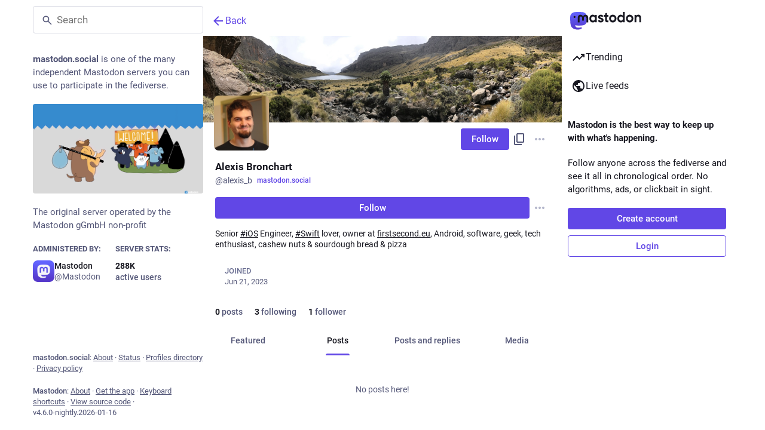

--- FILE ---
content_type: text/javascript; charset=utf-8
request_url: https://mastodon.social/packs/embedded_status_content-Dwvdf2Lb.js
body_size: 109
content:
import{r as e}from"./index-Dq__EzSu.js";import{j as a}from"./client-ncDLP5Hr.js";import{au as s}from"./poll-NRTnXzJz.js";import{aa as g}from"./status_quoted-4VEbjOcK.js";const Z=t=>e.createElement("svg",{xmlns:"http://www.w3.org/2000/svg",height:20,viewBox:"0 -960 960 960",width:20,...t},e.createElement("path",{d:"M96-144v-72h768v72H96Zm48-120v-264h96v264h-96Zm192 0v-456h96v456h-96Zm192 0v-336h96v336h-96Zm192 0v-552h96v552h-96Z"})),d=t=>e.createElement("svg",{xmlns:"http://www.w3.org/2000/svg",height:24,viewBox:"0 -960 960 960",width:24,...t},e.createElement("path",{d:"M80-120v-80h800v80H80Zm40-120v-280h120v280H120Zm200 0v-480h120v480H320Zm200 0v-360h120v360H520Zm200 0v-600h120v600H720Z"})),p=t=>e.createElement("svg",{xmlns:"http://www.w3.org/2000/svg",height:24,viewBox:"0 -960 960 960",width:24,...t},e.createElement("path",{d:"M360-400h400L622-580l-92 120-62-80-108 140Zm-40 160q-33 0-56.5-23.5T240-320v-480q0-33 23.5-56.5T320-880h480q33 0 56.5 23.5T880-800v480q0 33-23.5 56.5T800-240H320Zm0-80h480v-480H320v480ZM160-80q-33 0-56.5-23.5T80-160v-560h80v560h560v80H160Zm160-720v480-480Z"})),E=({status:t,className:m})=>{const h=e.useMemo(()=>t.get("mentions").toJS(),[t]),v=e.useCallback(o=>h.find(r=>r.url===o),[h]),n=g({hashtagAccountId:t.get("account"),hrefToMention:v});return a.jsx(s,{...n,className:m,lang:t.get("language"),htmlString:t.get("contentHtml"),extraEmojis:t.get("emojis")})};export{E,Z as S,d as a,p as b};
//# sourceMappingURL=embedded_status_content-Dwvdf2Lb.js.map


--- FILE ---
content_type: text/javascript; charset=utf-8
request_url: https://mastodon.social/packs/navigation_bar-CNkzUQ4-.js
body_size: 644
content:
import{j as s}from"./client-ncDLP5Hr.js";import{r as c,a as _,u as p,aa as d,ab as v}from"./index-Dq__EzSu.js";import{c as g}from"./index-BREhmZ8d.js";import{h as x,N as j}from"./short_number-CDVewIj8.js";import{S as N}from"./add-B028aeq3.js";import{S as M}from"./home-fill-B4GmRZnF.js";import{S}from"./settings-BtT2pY0N.js";import{s as C,S as I}from"./notifications-LtRQdlob.js";import{S as k}from"./notifications-vTNdMGQa.js";import{S as w}from"./hashtags-Crfc1ckY.js";import{e as E,u as b,a as u,bt as y,a1 as o,ah as B,j as H}from"./poll-NRTnXzJz.js";import{I as h}from"./icon_with_badge-Bectt8_9.js";import{M as l}from"./message-D1G3aWse.js";const L=a=>c.createElement("svg",{xmlns:"http://www.w3.org/2000/svg",height:24,viewBox:"0 -960 960 960",width:24,...a},c.createElement("path",{d:"M120-240v-80h720v80H120Zm0-200v-80h720v80H120Zm0-200v-80h720v80H120Z"})),r=_({home:{id:"tabs_bar.home",defaultMessage:"Home"},search:{id:"tabs_bar.search",defaultMessage:"Search"},publish:{id:"tabs_bar.publish",defaultMessage:"New Post"},notifications:{id:"tabs_bar.notifications",defaultMessage:"Notifications"},menu:{id:"tabs_bar.menu",defaultMessage:"Menu"}}),m=({to:a,icon:t,activeIcon:i,title:e})=>{const n=x(a);return s.jsx(j,{className:"ui__navigation-bar__item",activeClassName:"active",to:a,"aria-label":e,children:n&&i?i:t})},R=()=>{const a=u(C),t=p();return s.jsx(m,{to:"/notifications",icon:s.jsx(h,{id:"bell",icon:k,count:a,className:""}),activeIcon:s.jsx(h,{id:"bell",icon:I,count:a,className:""}),title:t.formatMessage(r.notifications)})},A=()=>{const a=b(),t=u(e=>{var n;return(n=e.server.getIn(["server","registrations","url"],null))!=null?n:"/auth/sign_up"}),i=c.useCallback(()=>{a(B({modalType:"CLOSED_REGISTRATIONS",modalProps:{}}))},[a]);if(c.useEffect(()=>{a(H())},[a]),d)return s.jsx("div",{className:"ui__navigation-bar__sign-up",children:s.jsx("a",{href:d,"data-method":"post",className:"button button--block button-secondary",children:s.jsx(l,{id:"sign_in_banner.sso_redirect",defaultMessage:"Login or Register"})})});{let e;return v?e=s.jsx("a",{href:t,className:"button",children:s.jsx(l,{id:"sign_in_banner.create_account",defaultMessage:"Create account"})}):e=s.jsx("button",{className:"button",onClick:i,type:"button",children:s.jsx(l,{id:"sign_in_banner.create_account",defaultMessage:"Create account"})}),s.jsxs("div",{className:"ui__navigation-bar__sign-up",children:[e,s.jsx("a",{href:"/auth/sign_in",className:"button button-secondary",children:s.jsx(l,{id:"sign_in_banner.sign_in",defaultMessage:"Login"})})]})}},Q=()=>{const{signedIn:a}=E(),t=b(),i=u(f=>f.navigation.open),e=p(),n=c.useCallback(()=>{t(y())},[t]);return s.jsxs("div",{className:"ui__navigation-bar",children:[!a&&s.jsx(A,{}),s.jsxs("div",{className:g("ui__navigation-bar__items",{active:a}),children:[a&&s.jsxs(s.Fragment,{children:[s.jsx(m,{title:e.formatMessage(r.home),to:"/home",icon:s.jsx(o,{id:"",icon:S}),activeIcon:s.jsx(o,{id:"",icon:M})}),s.jsx(m,{title:e.formatMessage(r.search),to:"/explore",icon:s.jsx(o,{id:"",icon:w})}),s.jsx(m,{title:e.formatMessage(r.publish),to:"/publish",icon:s.jsx(o,{id:"",icon:N})}),s.jsx(R,{})]}),s.jsx("button",{className:g("ui__navigation-bar__item",{active:i}),onClick:n,"aria-label":e.formatMessage(r.menu),type:"button",children:s.jsx(o,{id:"",icon:L})})]})]})};export{Q as N,L as S,r as m};
//# sourceMappingURL=navigation_bar-CNkzUQ4-.js.map


--- FILE ---
content_type: text/javascript; charset=utf-8
request_url: https://mastodon.social/packs/account_timeline-index-qrMFrbK9.js
body_size: 2069
content:
var R=Object.defineProperty;var k=(t,a,e)=>a in t?R(t,a,{enumerable:!0,configurable:!0,writable:!0,value:e}):t[a]=e;var h=(t,a,e)=>k(t,typeof a!="symbol"?a+"":a,e);import{j as o}from"./client-ncDLP5Hr.js";import{P as n}from"./short_number-CDVewIj8.js";import{r as g,a as w,m as u}from"./index-Dq__EzSu.js";import{u as B,dV as b,a as E,M as v,a1 as F,dc as $,i as D,dW as H,g as N,o as U,f as q,dX as x,bj as z,dY as y,bi as _,L as W}from"./poll-NRTnXzJz.js";import{ao as K,I as Q}from"./status_quoted-4VEbjOcK.js";import{B as V}from"./bundle_column_error-GmAJLxCV.js";import{C as X,A as Y,L as G}from"./limited_account_hint-DGViGO8a.js";import{S as J}from"./status_list-BLzuDzZ2.js";import{C as A}from"./column-xIZk-RN1.js";import{R as L}from"./remote_hint-h98BnvQT.js";import{S as O}from"./push_pin-CwPwbcU1.js";import{C as Z}from"./index-C2CGjyz8.js";import{M as l}from"./message-D1G3aWse.js";import"./numbers-BLyy7tyF.js";import"./index-BREhmZ8d.js";import"./index-DUY7J2K7.js";import"./skeleton-DRG8mR_P.js";import"./relative_timestamp-BqnfHEQ4.js";import"./ready-DpOgoWSg.js";import"./api-D3fZlp-n.js";import"./index-C_CZJOIf.js";import"./load_locale-C5U9RLTb.js";import"./Helmet-B04fq2IE.js";import"./column-kSSDv7fd.js";import"./scroll-BygYx8ga.js";import"./gif-hZW_0vTG.js";import"./column_header-BaneETuI.js";import"./add-B028aeq3.js";import"./chevron_left-PnclognC.js";import"./close-BNt3WBto.js";import"./unfold_more-qGYPCCUa.js";import"./familiar_followers-DQPW9Jx6.js";import"./formatted_date-BfNzwts5.js";import"./react-textarea-autosize.browser.esm-DE_t4rlj.js";import"./use-isomorphic-layout-effect.browser.esm-DGBiQhSB.js";import"./group-D5aO2apt.js";import"./person-D-eOmer6.js";import"./content_copy-ccK-dOCO.js";import"./follow_button-ByQ08fHw.js";import"./notifications-vTNdMGQa.js";import"./notifications_active-fill-k-PgcSbH.js";import"./avatar_group-BZ5gXygT.js";import"./counters-CHYBVvuT.js";import"./info-D7O0RQlP.js";import"./verified_badge-22P_IF3X.js";import"./load_gap-B1AfA4rg.js";import"./scrollable_list-GgTV-wFJ.js";import"./index-DB8amCdd.js";import"./scroll_context-C_iQXEfw.js";import"./schedule_idle_task-CauDSsS7.js";import"./fullscreen-BoSaMVWo.js";import"./load_more-9bnCeMjz.js";import"./utilities.esm-DC-pvGV4.js";import"./use-gesture-react.esm-DZpPLBox.js";const ee=v([(t,a,e)=>t.timelines.getIn(["account:".concat(a,":pinned").concat(e?":".concat(e):""),"items"],$())],t=>t.toArray().map(a=>({id:a}))),te=w({previous:{id:"lightbox.previous",defaultMessage:"Previous"},next:{id:"lightbox.next",defaultMessage:"Next"},current:{id:"featured_carousel.current",defaultMessage:"<sr>Post</sr> {current, number} / {max, number}"},slide:{id:"featured_carousel.slide",defaultMessage:"Post {current, number} of {max, number}"}}),se=({accountId:t,tagged:a})=>{const e=g.useId(),i=B();g.useEffect(()=>{t&&i(b(t,{tagged:a}))},[t,i,a]);const r=E(c=>ee(c,t,a)),s=g.useCallback(({id:c})=>o.jsx(K,{id:c,contextType:"account",withCounters:!0}),[]);return!t||r.length===0?null:o.jsx(Z,{items:r,renderItem:s,"aria-labelledby":"".concat(e,"-title"),classNamePrefix:"featured-carousel",messages:te,children:o.jsxs("h4",{className:"featured-carousel__title",id:"".concat(e,"-title"),children:[o.jsx(F,{id:"thumb-tack",icon:O}),o.jsx(l,{id:"featured_carousel.header",defaultMessage:"{count, plural, one {Pinned Post} other {Pinned Posts}}",values:{count:r.length}})]})})},f=$(),oe=(t,{params:{acct:a,id:e,tagged:i},withReplies:r=!1})=>{const s=e||t.accounts_map[H(a)];if(s===null)return{isLoading:!1,isAccount:!1,statusIds:f};if(!s)return{isLoading:!0,statusIds:f};const c=r?"".concat(s,":with_replies"):"".concat(s).concat(i?":".concat(i):"");return{accountId:s,isAccount:!!t.getIn(["accounts",s]),statusIds:t.getIn(["timelines","account:".concat(c),"items"],f),isLoading:t.getIn(["timelines","account:".concat(c),"isLoading"]),hasMore:t.getIn(["timelines","account:".concat(c),"hasMore"]),suspended:t.getIn(["accounts",s,"suspended"],!1),hidden:N(t,s),blockedBy:t.getIn(["relationships",s,"blocked_by"],!1)}};class C extends Q{constructor(){super(...arguments);h(this,"handleLoadMore",e=>{this.props.dispatch(x(this.props.accountId,{maxId:e,withReplies:this.props.withReplies,tagged:this.props.params.tagged}))})}_load(){const{accountId:e,withReplies:i,params:{tagged:r},dispatch:s}=this.props;s(q(e)),i||s(b(e,{tagged:r})),s(x(e,{withReplies:i,tagged:r})),e===u&&s(z("account:".concat(u)))}componentDidMount(){const{params:{acct:e},accountId:i,dispatch:r}=this.props;i?this._load():r(y(e))}componentDidUpdate(e){const{params:{acct:i,tagged:r},accountId:s,withReplies:c,dispatch:p}=this.props;e.accountId!==s&&s?this._load():e.params.acct!==i?p(y(i)):e.params.tagged!==r&&(c||p(b(s,{tagged:r})),p(x(s,{withReplies:c,tagged:r}))),e.accountId===u&&s!==u&&p(_({timeline:"account:".concat(u)}))}componentWillUnmount(){const{dispatch:e,accountId:i}=this.props;i===u&&e(_({timeline:"account:".concat(u)}))}render(){const{accountId:e,statusIds:i,isLoading:r,hasMore:s,blockedBy:c,suspended:p,isAccount:P,hidden:I,multiColumn:M,remote:S,remoteUrl:T,params:{tagged:j}}=this.props;if(r&&i.isEmpty())return o.jsx(A,{children:o.jsx(W,{})});if(!r&&!P)return o.jsx(V,{multiColumn:M,errorType:"routing"});let m;const d=p||c||I;return p?m=o.jsx(l,{id:"empty_column.account_suspended",defaultMessage:"Account suspended"}):I?m=o.jsx(G,{accountId:e}):c?m=o.jsx(l,{id:"empty_column.account_unavailable",defaultMessage:"Profile unavailable"}):S&&i.isEmpty()?m=o.jsx(L,{accountId:e,url:T}):m=o.jsx(l,{id:"empty_column.account_timeline",defaultMessage:"No posts found"}),o.jsxs(A,{children:[o.jsx(X,{}),o.jsx(J,{prepend:o.jsxs(o.Fragment,{children:[o.jsx(Y,{accountId:this.props.accountId,hideTabs:d,tagged:j}),!d&&o.jsx(se,{accountId:this.props.accountId,tagged:j})]}),alwaysPrepend:!0,append:o.jsx(L,{accountId:e}),scrollKey:"account_timeline",statusIds:d?f:i,isLoading:r,hasMore:!d&&s,onLoadMore:this.handleLoadMore,emptyMessage:m,bindToDocument:!M,timelineId:"account",withCounters:!0})]})}}h(C,"propTypes",{params:n.shape({acct:n.string,id:n.string,tagged:n.string}).isRequired,accountId:n.string,dispatch:n.func.isRequired,statusIds:U.list,isLoading:n.bool,hasMore:n.bool,withReplies:n.bool,blockedBy:n.bool,isAccount:n.bool,suspended:n.bool,hidden:n.bool,multiColumn:n.bool});const at=D(oe)(C);export{at as default};
//# sourceMappingURL=account_timeline-index-qrMFrbK9.js.map


--- FILE ---
content_type: text/javascript; charset=utf-8
request_url: https://mastodon.social/packs/media_modal-Du9xVGkR.js
body_size: 8364
content:
var ce=Object.defineProperty;var he=(e,i,n)=>i in e?ce(e,i,{enumerable:!0,configurable:!0,writable:!0,value:n}):e[i]=n;var j=(e,i,n)=>he(e,typeof i!="symbol"?i+"":i,n);import{j as m}from"./client-ncDLP5Hr.js";import{u as oe,r as f,a as re}from"./index-Dq__EzSu.js";import{c as fe,d as ge}from"./short_number-CDVewIj8.js";import{e as me,u as ve,X as be,a as Q,ah as G,ad as pe,b1 as _e,I as B,aC as ee,aD as ye,aE as xe,aF as Ee,bz as Me,aH as Ne,aM as Ie,b as le,c as we,bA as ke,bv as Re,d as de,L as Ce,a1 as te,aw as Se}from"./poll-NRTnXzJz.js";import{c as J}from"./index-BREhmZ8d.js";import{c as Ae,d as He,p as Te,u as Le}from"./use-gesture-react.esm-DZpPLBox.js";import{S as De}from"./chevron_left-PnclognC.js";import{S as je}from"./close-BNt3WBto.js";import{V as Oe}from"./index-DjeKuBjq.js";const $=re({reply:{id:"status.reply",defaultMessage:"Reply"},replyAll:{id:"status.replyAll",defaultMessage:"Reply to thread"},reblog:{id:"status.reblog",defaultMessage:"Boost"},reblog_private:{id:"status.reblog_private",defaultMessage:"Share again with your followers"},cancel_reblog_private:{id:"status.cancel_reblog_private",defaultMessage:"Unboost"},cannot_reblog:{id:"status.cannot_reblog",defaultMessage:"This post cannot be boosted"},favourite:{id:"status.favourite",defaultMessage:"Favorite"},removeFavourite:{id:"status.remove_favourite",defaultMessage:"Remove from favorites"},open:{id:"status.open",defaultMessage:"Expand this status"}}),ze=({statusId:e,withOpenButton:i,onClose:n})=>{const{signedIn:a}=me(),l=oe(),o=fe(),h=ve(),y=f.useMemo(()=>be(),[]),d=Q(v=>y(v,{id:e})),x=d==null?void 0:d.get("account"),_=Q(v=>v.compose.get("text").trim().length!==0),b=f.useCallback(()=>{d&&(a?(n(!0),h(_?G({modalType:"CONFIRM_REPLY",modalProps:{status:d}}):pe(d))):h(G({modalType:"INTERACTION",modalProps:{accountId:d.getIn(["account","id"]),url:d.get("uri")}})))},[h,d,a,_,n]),s=f.useCallback(()=>{d&&h(a?_e(d.get("id")):G({modalType:"INTERACTION",modalProps:{accountId:d.getIn(["account","id"]),url:d.get("uri")}}))},[h,d,a]),t=f.useCallback(v=>{v.button!==0||!d||(n(),o.push("/@".concat(x==null?void 0:x.acct,"/").concat(d.get("id"))))},[o,d,x,n]);if(!d)return null;let r,c,g;d.get("in_reply_to_id",null)===null?(r="reply",c=ee,g=l.formatMessage($.reply)):(r="reply-all",c=Ne,g=l.formatMessage($.replyAll));const p=l.formatMessage(d.get("favourited")?$.removeFavourite:$.favourite);return m.jsxs("div",{className:"picture-in-picture__footer",children:[m.jsx(B,{className:"status__action-bar-button",title:g,icon:d.get("in_reply_to_account_id")===d.getIn(["account","id"])?"reply":r,iconComponent:d.get("in_reply_to_account_id")===d.getIn(["account","id"])?ee:c,onClick:b,counter:d.get("replies_count")}),m.jsx(ye,{counters:!0,status:d}),m.jsx(B,{className:"status__action-bar-button star-icon",animate:!0,active:d.get("favourited"),title:p,icon:"star",iconComponent:d.get("favourited")?xe:Ee,onClick:s,counter:d.get("favourites_count")}),i&&m.jsx(B,{className:"status__action-bar-button",title:l.formatMessage($.open),icon:"external-link",iconComponent:Me,onClick:t,href:"/@".concat(x==null?void 0:x.acct,"/").concat(d.get("id"))})]})};var ne={},ie;function Fe(){if(ie)return ne;ie=1;var e=(function(){function n(a,l){for(var o=0;o<l.length;o++){var h=l[o];h.enumerable=h.enumerable||!1,h.configurable=!0,"value"in h&&(h.writable=!0),Object.defineProperty(a,h.key,h)}}return function(a,l,o){return l&&n(a.prototype,l),o&&n(a,o),a}})();function i(n,a){if(!(n instanceof a))throw new TypeError("Cannot call a class as a function")}return(function(){if(typeof window>"u"||typeof Element>"u")return;var n=Array.prototype.slice,a=Element.prototype.matches||Element.prototype.msMatchesSelector,l=["a[href]","area[href]","input:not([disabled])","select:not([disabled])","textarea:not([disabled])","button:not([disabled])","details","summary","iframe","object","embed","video","[contenteditable]"].join(","),o=(function(){function b(s,t){i(this,b),this._inertManager=t,this._rootElement=s,this._managedNodes=new Set,this._rootElement.hasAttribute("aria-hidden")?this._savedAriaHidden=this._rootElement.getAttribute("aria-hidden"):this._savedAriaHidden=null,this._rootElement.setAttribute("aria-hidden","true"),this._makeSubtreeUnfocusable(this._rootElement),this._observer=new MutationObserver(this._onMutation.bind(this)),this._observer.observe(this._rootElement,{attributes:!0,childList:!0,subtree:!0})}return e(b,[{key:"destructor",value:function(){this._observer.disconnect(),this._rootElement&&(this._savedAriaHidden!==null?this._rootElement.setAttribute("aria-hidden",this._savedAriaHidden):this._rootElement.removeAttribute("aria-hidden")),this._managedNodes.forEach(function(t){this._unmanageNode(t.node)},this),this._observer=null,this._rootElement=null,this._managedNodes=null,this._inertManager=null}},{key:"_makeSubtreeUnfocusable",value:function(t){var r=this;d(t,function(v){return r._visitNode(v)});var c=document.activeElement;if(!document.body.contains(t)){for(var g=t,p=void 0;g;){if(g.nodeType===Node.DOCUMENT_FRAGMENT_NODE){p=g;break}g=g.parentNode}p&&(c=p.activeElement)}t.contains(c)&&(c.blur(),c===document.activeElement&&document.body.focus())}},{key:"_visitNode",value:function(t){if(t.nodeType===Node.ELEMENT_NODE){var r=t;r!==this._rootElement&&r.hasAttribute("inert")&&this._adoptInertRoot(r),(a.call(r,l)||r.hasAttribute("tabindex"))&&this._manageNode(r)}}},{key:"_manageNode",value:function(t){var r=this._inertManager.register(t,this);this._managedNodes.add(r)}},{key:"_unmanageNode",value:function(t){var r=this._inertManager.deregister(t,this);r&&this._managedNodes.delete(r)}},{key:"_unmanageSubtree",value:function(t){var r=this;d(t,function(c){return r._unmanageNode(c)})}},{key:"_adoptInertRoot",value:function(t){var r=this._inertManager.getInertRoot(t);r||(this._inertManager.setInert(t,!0),r=this._inertManager.getInertRoot(t)),r.managedNodes.forEach(function(c){this._manageNode(c.node)},this)}},{key:"_onMutation",value:function(t,r){t.forEach(function(c){var g=c.target;if(c.type==="childList")n.call(c.addedNodes).forEach(function(v){this._makeSubtreeUnfocusable(v)},this),n.call(c.removedNodes).forEach(function(v){this._unmanageSubtree(v)},this);else if(c.type==="attributes"){if(c.attributeName==="tabindex")this._manageNode(g);else if(g!==this._rootElement&&c.attributeName==="inert"&&g.hasAttribute("inert")){this._adoptInertRoot(g);var p=this._inertManager.getInertRoot(g);this._managedNodes.forEach(function(v){g.contains(v.node)&&p._manageNode(v.node)})}}},this)}},{key:"managedNodes",get:function(){return new Set(this._managedNodes)}},{key:"hasSavedAriaHidden",get:function(){return this._savedAriaHidden!==null}},{key:"savedAriaHidden",set:function(t){this._savedAriaHidden=t},get:function(){return this._savedAriaHidden}}]),b})(),h=(function(){function b(s,t){i(this,b),this._node=s,this._overrodeFocusMethod=!1,this._inertRoots=new Set([t]),this._savedTabIndex=null,this._destroyed=!1,this.ensureUntabbable()}return e(b,[{key:"destructor",value:function(){if(this._throwIfDestroyed(),this._node&&this._node.nodeType===Node.ELEMENT_NODE){var t=this._node;this._savedTabIndex!==null?t.setAttribute("tabindex",this._savedTabIndex):t.removeAttribute("tabindex"),this._overrodeFocusMethod&&delete t.focus}this._node=null,this._inertRoots=null,this._destroyed=!0}},{key:"_throwIfDestroyed",value:function(){if(this.destroyed)throw new Error("Trying to access destroyed InertNode")}},{key:"ensureUntabbable",value:function(){if(this.node.nodeType===Node.ELEMENT_NODE){var t=this.node;if(a.call(t,l)){if(t.tabIndex===-1&&this.hasSavedTabIndex)return;t.hasAttribute("tabindex")&&(this._savedTabIndex=t.tabIndex),t.setAttribute("tabindex","-1"),t.nodeType===Node.ELEMENT_NODE&&(t.focus=function(){},this._overrodeFocusMethod=!0)}else t.hasAttribute("tabindex")&&(this._savedTabIndex=t.tabIndex,t.removeAttribute("tabindex"))}}},{key:"addInertRoot",value:function(t){this._throwIfDestroyed(),this._inertRoots.add(t)}},{key:"removeInertRoot",value:function(t){this._throwIfDestroyed(),this._inertRoots.delete(t),this._inertRoots.size===0&&this.destructor()}},{key:"destroyed",get:function(){return this._destroyed}},{key:"hasSavedTabIndex",get:function(){return this._savedTabIndex!==null}},{key:"node",get:function(){return this._throwIfDestroyed(),this._node}},{key:"savedTabIndex",set:function(t){this._throwIfDestroyed(),this._savedTabIndex=t},get:function(){return this._throwIfDestroyed(),this._savedTabIndex}}]),b})(),y=(function(){function b(s){if(i(this,b),!s)throw new Error("Missing required argument; InertManager needs to wrap a document.");this._document=s,this._managedNodes=new Map,this._inertRoots=new Map,this._observer=new MutationObserver(this._watchForInert.bind(this)),x(s.head||s.body||s.documentElement),s.readyState==="loading"?s.addEventListener("DOMContentLoaded",this._onDocumentLoaded.bind(this)):this._onDocumentLoaded()}return e(b,[{key:"setInert",value:function(t,r){if(r){if(this._inertRoots.has(t))return;var c=new o(t,this);if(t.setAttribute("inert",""),this._inertRoots.set(t,c),!this._document.body.contains(t))for(var g=t.parentNode;g;)g.nodeType===11&&x(g),g=g.parentNode}else{if(!this._inertRoots.has(t))return;var p=this._inertRoots.get(t);p.destructor(),this._inertRoots.delete(t),t.removeAttribute("inert")}}},{key:"getInertRoot",value:function(t){return this._inertRoots.get(t)}},{key:"register",value:function(t,r){var c=this._managedNodes.get(t);return c!==void 0?c.addInertRoot(r):c=new h(t,r),this._managedNodes.set(t,c),c}},{key:"deregister",value:function(t,r){var c=this._managedNodes.get(t);return c?(c.removeInertRoot(r),c.destroyed&&this._managedNodes.delete(t),c):null}},{key:"_onDocumentLoaded",value:function(){var t=n.call(this._document.querySelectorAll("[inert]"));t.forEach(function(r){this.setInert(r,!0)},this),this._observer.observe(this._document.body||this._document.documentElement,{attributes:!0,subtree:!0,childList:!0})}},{key:"_watchForInert",value:function(t,r){var c=this;t.forEach(function(g){switch(g.type){case"childList":n.call(g.addedNodes).forEach(function(N){if(N.nodeType===Node.ELEMENT_NODE){var w=n.call(N.querySelectorAll("[inert]"));a.call(N,"[inert]")&&w.unshift(N),w.forEach(function(M){this.setInert(M,!0)},c)}},c);break;case"attributes":if(g.attributeName!=="inert")return;var p=g.target,v=p.hasAttribute("inert");c.setInert(p,v);break}},this)}}]),b})();function d(b,s,t){if(b.nodeType==Node.ELEMENT_NODE){var r=b;s&&s(r);var c=r.shadowRoot;if(c){d(c,s);return}if(r.localName=="content"){for(var g=r,p=g.getDistributedNodes?g.getDistributedNodes():[],v=0;v<p.length;v++)d(p[v],s);return}if(r.localName=="slot"){for(var N=r,w=N.assignedNodes?N.assignedNodes({flatten:!0}):[],M=0;M<w.length;M++)d(w[M],s);return}}for(var I=b.firstChild;I!=null;)d(I,s),I=I.nextSibling}function x(b){if(!b.querySelector("style#inert-style, link#inert-style")){var s=document.createElement("style");s.setAttribute("id","inert-style"),s.textContent="\n[inert] {\n  pointer-events: none;\n  cursor: default;\n}\n\n[inert], [inert] * {\n  -webkit-user-select: none;\n  -moz-user-select: none;\n  -ms-user-select: none;\n  user-select: none;\n}\n",b.appendChild(s)}}if(!HTMLElement.prototype.hasOwnProperty("inert")){var _=new y(document);Object.defineProperty(HTMLElement.prototype,"inert",{enumerable:!0,get:function(){return this.hasAttribute("inert")},set:function(s){_.setInert(this,s)}})}})(),ne}Fe();function $e(e,i,n){return{r:255*n(e.r/255,i.r/255),g:255*n(e.g/255,i.g/255),b:255*n(e.b/255,i.b/255)}}function Ve(e,i){return e*i}function P(e,i,n){return Math.min(Math.max(e||0,i),n)}function X(e){return{r:P(e.r,0,255),g:P(e.g,0,255),b:P(e.b,0,255),a:P(e.a,0,1)}}function se(e){return{r:255*e.r,g:255*e.g,b:255*e.b,a:e.a}}function Ze(e){return{r:e.r/255,g:e.g/255,b:e.b/255,a:e.a}}function ae(e,i){i===void 0&&(i=0);var n=Math.pow(10,i);return{r:Math.round(e.r*n)/n,g:Math.round(e.g*n)/n,b:Math.round(e.b*n)/n,a:e.a}}function Y(e,i,n,a,l,o){return(1-i/n)*a+i/n*Math.round((1-e)*l+e*o)}function Be(e,i,n,a,l){l===void 0&&(l={unitInput:!1,unitOutput:!1,roundOutput:!0}),l.unitInput&&(e=se(e),i=se(i)),e=X(e);var o=(i=X(i)).a+e.a-i.a*e.a,h=n(e,i,a),y=X({r:Y(e.a,i.a,o,e.r,i.r,h.r),g:Y(e.a,i.a,o,e.g,i.g,h.g),b:Y(e.a,i.a,o,e.b,i.b,h.b),a:o});return y=l.unitOutput?Ze(y):l.roundOutput?ae(y):(function(d){return ae(d,9)})(y),y}function Ke(e,i){return Be(e,i,$e,Ve)}class Pe extends f.PureComponent{constructor(){super(...arguments);j(this,"activeElement",this.props.children?document.activeElement:null);j(this,"handleKeyUp",n=>{(n.key==="Escape"||n.key==="Esc"||n.keyCode===27)&&this.props.children&&this.props.onClose()});j(this,"handleKeyDown",n=>{if(n.key==="Tab"){const a=Array.from(this.node.querySelectorAll('button:not([disabled]), [href], input:not([disabled]), select:not([disabled]), textarea:not([disabled]), [tabindex]:not([tabindex="-1"])')).filter(h=>window.getComputedStyle(h).display!=="none"),l=a.indexOf(n.target);let o;n.shiftKey?o=a[l-1]||a[a.length-1]:o=a[l+1]||a[0],o&&(o.focus(),n.stopPropagation(),n.preventDefault())}});j(this,"getSiblings",()=>Array(...this.node.parentElement.childNodes).filter(n=>n!==this.node));j(this,"setRef",n=>{this.node=n})}componentDidMount(){window.addEventListener("keyup",this.handleKeyUp,!1),window.addEventListener("keydown",this.handleKeyDown,!1),this.history=this.props.history||ge()}componentDidUpdate(n){!this.props.children&&n.children&&(this.getSiblings().forEach(a=>a.removeAttribute("inert")),Promise.resolve().then(()=>{this.props.ignoreFocus||this.activeElement.focus({preventScroll:!0}),this.activeElement=null}).catch(console.error),this._handleModalClose()),this.props.children&&!n.children&&(this.activeElement=document.activeElement,this.getSiblings().forEach(a=>a.setAttribute("inert",!0)),this._handleModalOpen()),this.props.children&&this._ensureHistoryBuffer()}componentWillUnmount(){window.removeEventListener("keyup",this.handleKeyUp),window.removeEventListener("keydown",this.handleKeyDown)}_handleModalOpen(){this._modalHistoryKey=Date.now(),this.unlistenHistory=this.history.listen((n,a)=>{a==="POP"&&this.props.onClose()})}_handleModalClose(){this.unlistenHistory&&this.unlistenHistory();const{state:n}=this.history.location;n&&n.mastodonModalKey===this._modalHistoryKey&&this.history.goBack()}_ensureHistoryBuffer(){const{pathname:n,search:a,hash:l,state:o}=this.history.location;(!o||o.mastodonModalKey!==this._modalHistoryKey)&&this.history.push({pathname:n,search:a,hash:l},{...o,mastodonModalKey:this._modalHistoryKey})}render(){const{children:n,onClose:a}=this.props,l=!!n;if(!l)return m.jsx("div",{className:"modal-root",ref:this.setRef,style:{opacity:0}});let o=null;if(this.props.backgroundColor&&typeof this.props.backgroundColor=="string")o=this.props.backgroundColor;else if(this.props.backgroundColor){const h=Ke({...this.props.backgroundColor,a:1},{r:0,g:0,b:0,a:.7});o="rgb(".concat(h.r,", ").concat(h.g,", ").concat(h.b,")")}return m.jsx("div",{className:"modal-root",ref:this.setRef,children:m.jsxs("div",{style:{pointerEvents:l?"auto":"none"},children:[m.jsx("div",{role:"presentation",className:"modal-root__overlay",onClick:a,style:{backgroundColor:o}}),m.jsx("div",{role:"dialog",className:"modal-root__container",children:n})]})})}}const bt=Ie(Pe),ue=f.forwardRef(({src:e,alt:i,lang:n,width:a,height:l,onClick:o,onMouseDown:h,onTouchStart:y},d)=>{const[x,_]=f.useState(!0),b=f.useCallback(()=>{_(!1)},[_]),s=f.useCallback(t=>{t.stopPropagation(),o==null||o(t)},[o]);return m.jsxs("div",{className:"gifv",children:[x&&m.jsx("canvas",{role:"button",tabIndex:0,"aria-label":i,lang:n,onClick:s}),m.jsx("video",{ref:d,src:e,role:"button",tabIndex:0,"aria-label":i,lang:n,width:a,height:l,muted:!0,loop:!0,autoPlay:!0,playsInline:!0,onClick:s,onLoadedData:b,onMouseDown:h,onTouchStart:y})]})});ue.displayName="GIFV";const Ue=["0","1","2","3","4","5","6","7","8","9","A","B","C","D","E","F","G","H","I","J","K","L","M","N","O","P","Q","R","S","T","U","V","W","X","Y","Z","a","b","c","d","e","f","g","h","i","j","k","l","m","n","o","p","q","r","s","t","u","v","w","x","y","z","#","$","%","*","+",",","-",".",":",";","=","?","@","[","]","^","_","{","|","}","~"],qe=e=>{let i=0,n;for(const a of e)n=Ue.indexOf(a),i=i*83+n;return i},We=e=>({r:Math.max(0,e>>16),g:Math.max(0,e>>8&255),b:Math.max(0,e&255)}),Ge=e=>e?We(qe(e.slice(2,6))):null,Z=1,Xe=4,Ye=250,Je=(e,i,n,a)=>{const{clientWidth:l,clientHeight:o}=e,{offsetWidth:h,offsetHeight:y}=i,x=(n/a<l/o?"width":"height")==="width"?Math.min(l,n)/h:Math.min(o,a)/y;return{containerWidth:l,containerHeight:o,imageWidth:h,imageHeight:y,initialScale:x}},Qe=Ae([He,Te]),et=(e,i)=>{if(!e||i===Z)return{left:-1/0,right:1/0,top:-1/0,bottom:1/0};const{containerWidth:n,containerHeight:a,imageWidth:l,imageHeight:o}=e;return{left:-Math.max(l*i-n,0)/2,right:Math.max(l*i-n,0)/2,top:-Math.max(o*i-a,0)/2,bottom:Math.max(o*i-a,0)/2}},tt=({alt:e="",lang:i="",src:n,width:a,height:l,onClick:o,onDoubleClick:h,onClose:y,onZoomChange:d,zoomedIn:x,blurhash:_})=>{f.useEffect(()=>{const E=C=>{C.preventDefault()};return document.addEventListener("gesturestart",E),document.addEventListener("gesturechange",E),document.addEventListener("gestureend",E),()=>{document.removeEventListener("gesturestart",E),document.removeEventListener("gesturechange",E),document.removeEventListener("gestureend",E)}},[]);const[b,s]=f.useState(!1),[t,r]=f.useState(!1),[c,g]=f.useState(!1),p=f.useRef(null),v=f.useRef(null),N=f.useRef(),w=f.useRef(null),[M,I]=le(()=>({x:0,y:0,scale:1,onRest:{scale({value:E}){d&&d(E!==Z)}}}));Qe({onDrag({pinching:E,cancel:C,active:A,last:T,offset:[H,R],velocity:[,z],direction:[,u],tap:k}){if(k){N.current?(clearTimeout(N.current),N.current=null,h==null||h()):N.current=setTimeout(()=>{o==null||o(),N.current=null},Ye);return}if(!x){if(T){(z>.5&&u!==0||Math.abs(R)>150)&&(y==null||y()),I.start({y:0,config:we.wobbly});return}else if(u!==0){I.start({y:R,immediate:!0});return}C();return}if(E){C();return}s(!!A),I.start({x:H,y:R})},onPinch({origin:[E,C],first:A,movement:[T],offset:[H],memo:R}){if(!v.current)return;if(A){const{width:k,height:S,x:L,y:D}=v.current.getBoundingClientRect(),K=E-(L+k/2),F=C-(D+S/2);R=[M.x.get(),M.y.get(),K,F]}const z=R[0]-(T-1)*R[2],u=R[1]-(T-1)*R[3];return I.start({scale:H,x:z,y:u}),R}},{target:v,drag:{from:()=>[M.x.get(),M.y.get()],filterTaps:!0,bounds:()=>et(w.current,M.scale.get()),rubberband:!0},pinch:{scaleBounds:{min:Z,max:Xe},rubberband:!0}}),f.useEffect(()=>{!t||!p.current||!v.current||(w.current=Je(p.current,v.current,a,l),x?M.scale.get()===Z&&I.start({scale:w.current.initialScale,x:0,y:0}):I.start({scale:Z,x:0,y:0}))},[I,M.scale,x,a,l,t]);const U=f.useCallback(E=>{E.preventDefault(),E.stopPropagation()},[]),q=f.useCallback(()=>{r(!0)},[r]),W=f.useCallback(()=>{g(!0)},[g]),O=ke([M.scale,M.x,M.y],(E,C,A)=>"matrix(".concat(E,", 0, 0, ").concat(E,", ").concat(C,", ").concat(A,")"));return m.jsxs("div",{className:J("zoomable-image",{"zoomable-image--zoomed-in":x,"zoomable-image--error":c,"zoomable-image--dragging":b}),ref:p,children:[!t&&_&&m.jsx("div",{className:"zoomable-image__preview",style:{aspectRatio:"".concat(a,"/").concat(l),height:"min(".concat(l,"px, 100%)")},children:m.jsx(Re,{hash:_})}),m.jsx(de.img,{style:{transform:O},ref:v,alt:e,lang:i,src:n,width:a,height:l,draggable:!1,onLoad:q,onError:W,onClickCapture:U}),!t&&!c&&m.jsx(Ce,{})]})},nt=e=>f.createElement("svg",{xmlns:"http://www.w3.org/2000/svg",height:24,viewBox:"0 -960 960 960",width:24,...e},f.createElement("path",{d:"M800-600v-120H680v-80h120q33 0 56.5 23.5T880-720v120h-80Zm-720 0v-120q0-33 23.5-56.5T160-800h120v80H160v120H80Zm600 440v-80h120v-120h80v120q0 33-23.5 56.5T800-160H680Zm-520 0q-33 0-56.5-23.5T80-240v-120h80v120h120v80H160Zm80-160v-320h480v320H240Zm80-80h320v-160H320v160Zm0 0v-160 160Z"})),it=e=>f.createElement("svg",{width:24,height:24,viewBox:"0 0 24 24",fill:"none",xmlns:"http://www.w3.org/2000/svg",...e},f.createElement("path",{d:"M3.1002 20.2C2.46686 20.2 1.9252 19.9833 1.4752 19.55C1.04186 19.1 0.825195 18.5583 0.825195 17.925V6.07499C0.825195 5.44165 1.04186 4.90832 1.4752 4.47499C1.9252 4.02499 2.46686 3.79999 3.1002 3.79999H20.9002C21.5335 3.79999 22.0669 4.02499 22.5002 4.47499C22.9502 4.90832 23.1752 5.44165 23.1752 6.07499V17.925C23.1752 18.5583 22.9502 19.1 22.5002 19.55C22.0669 19.9833 21.5335 20.2 20.9002 20.2H3.1002ZM3.1002 17.925H20.9002V6.07499H3.1002V17.925Z",fill:"black"}),f.createElement("path",{d:"M8.12522 16V9.85782H6.25043V8H10V16H8.12522ZM11.1461 16V14.1422H13.0209V16H11.1461ZM15.1252 16V9.85782H13.2313V8H17V16H15.1252ZM11.1461 12.8578V11H13.0209V12.8578H11.1461Z",fill:"black"})),V=re({close:{id:"lightbox.close",defaultMessage:"Close"},previous:{id:"lightbox.previous",defaultMessage:"Previous"},next:{id:"lightbox.next",defaultMessage:"Next"},zoomIn:{id:"lightbox.zoom_in",defaultMessage:"Zoom to actual size"},zoomOut:{id:"lightbox.zoom_out",defaultMessage:"Zoom to fit"}}),st=400,at=f.forwardRef(({media:e,onClose:i,index:n,lang:a,currentTime:l,autoPlay:o,volume:h,statusId:y,onChangeBackgroundColor:d},x)=>{const[_,b]=f.useState(n),[s,t]=f.useState(!1),r=e.get(_),[c,g]=le(()=>({x:"-".concat(_*100,"%")})),p=f.useCallback((u,k=!1)=>{u<0?u=e.size+u:u>=e.size&&(u=u%e.size),b(u),t(!1),k&&g.start({x:"calc(-".concat(u*100,"% + 0px)")})},[g,e.size]),v=f.useCallback(()=>{p(_-1,!0)},[p,_]),N=f.useCallback(()=>{p(_+1,!0)},[p,_]),w=f.useCallback(u=>{u.key==="ArrowLeft"?(v(),u.preventDefault(),u.stopPropagation()):u.key==="ArrowRight"&&(N(),u.preventDefault(),u.stopPropagation())},[N,v]),M=Le(({active:u,movement:[k],direction:[S],cancel:L})=>{if(s)return;u&&Math.abs(k)>Math.min(window.innerWidth/4,st)&&(p(_-S),L());const D=u?k:0;g.start({x:"calc(-".concat(_*100,"% + ").concat(D,"px)")})},{pointer:{capture:!1}});f.useEffect(()=>(window.addEventListener("keydown",w,!1),()=>{window.removeEventListener("keydown",w)}),[w]),f.useEffect(()=>{const u=r==null?void 0:r.get("blurhash");if(u){const k=Ge(u);k&&d(k)}return()=>{d(null)}},[r,d]);const[I,U]=f.useState({width:0,height:0}),q=f.useCallback(u=>{u!=null&&u.clientWidth&&u.clientHeight&&U({width:u.clientWidth,height:u.clientHeight})},[]),W=(r==null?void 0:r.get("type"))==="image"&&(r.getIn(["meta","original","width"])>I.width||r.getIn(["meta","original","height"])>I.height),O=f.useCallback(()=>{t(u=>!u)},[]),[E,C]=f.useState(!1),A=f.useCallback(()=>{C(u=>!u)},[]),T=f.useMemo(()=>e.map((u,k)=>{const S=u.get("url"),L=u.get("blurhash"),D=u.getIn(["meta","original","width"],0),K=u.getIn(["meta","original","height"],0),F=u.getIn(["translation","description"],u.get("description"));return u.get("type")==="image"?m.jsx(tt,{src:S,blurhash:L,width:D,height:K,alt:F,lang:a,onClick:A,onDoubleClick:O,onClose:i,onZoomChange:t,zoomedIn:s&&k===_},S):u.get("type")==="video"?m.jsx(Oe,{preview:u.get("preview_url"),blurhash:L,src:S,frameRate:u.getIn(["meta","original","frame_rate"]),aspectRatio:"".concat(D," / ").concat(K),startTime:l!=null?l:0,startPlaying:o!=null?o:!1,startVolume:h!=null?h:1,onCloseVideo:i,detailed:!0,alt:F,lang:a},S):u.get("type")==="gifv"?m.jsx(ue,{src:S,alt:F,lang:a,onClick:A},S):null}),[o,l,A,O,_,a,e,i,h,s]),H=oe(),R=e.size>1&&m.jsx("button",{tabIndex:0,className:"media-modal__nav media-modal__nav--prev",onClick:v,"aria-label":H.formatMessage(V.previous),type:"button",children:m.jsx(te,{id:"chevron-left",icon:De})}),z=e.size>1&&m.jsx("button",{tabIndex:0,className:"media-modal__nav  media-modal__nav--next",onClick:N,"aria-label":H.formatMessage(V.next),type:"button",children:m.jsx(te,{id:"chevron-right",icon:Se})});return m.jsxs("div",{...M(),className:"modal-root__modal media-modal",ref:q,children:[m.jsx(de.div,{style:c,className:"media-modal__closer",role:"presentation",onClick:i,children:T}),m.jsxs("div",{className:J("media-modal__navigation",{"media-modal__navigation--hidden":E}),children:[m.jsxs("div",{className:"media-modal__buttons",children:[W&&m.jsx(B,{title:H.formatMessage(s?V.zoomOut:V.zoomIn),icon:"",iconComponent:s?nt:it,onClick:O}),m.jsx(B,{title:H.formatMessage(V.close),icon:"times",iconComponent:je,onClick:i})]}),R,z,m.jsxs("div",{className:"media-modal__overlay",children:[m.jsx(ot,{itemsCount:e.size,index:_,onChangeIndex:p}),y&&m.jsx(ze,{statusId:y,withOpenButton:!0,onClose:i})]})]})]})});at.displayName="MediaModal";const ot=({itemsCount:e,index:i,onChangeIndex:n})=>{const a=f.useCallback(l=>()=>{n(l)},[n]);return e<=1?null:m.jsx("ul",{className:"media-modal__pagination",children:Array.from({length:e}).map((l,o)=>m.jsx("button",{className:J("media-modal__page-dot",{active:o===i}),onClick:a(o),type:"button",children:o+1},o))})};export{ze as F,ue as G,bt as M,tt as Z,at as a,Ge as g};
//# sourceMappingURL=media_modal-Du9xVGkR.js.map


--- FILE ---
content_type: text/javascript; charset=utf-8
request_url: https://mastodon.social/packs/assets/application-BlUpoH2M.js
body_size: 21468
content:
const __vite__mapDeps=(i,m=__vite__mapDeps,d=(m.f||(m.f=["/packs/poll-NRTnXzJz.js","/packs/client-ncDLP5Hr.js","/packs/index-Dq__EzSu.js","/packs/index-BREhmZ8d.js","/packs/short_number-CDVewIj8.js","/packs/numbers-BLyy7tyF.js","/packs/message-D1G3aWse.js","/packs/index-DUY7J2K7.js","/packs/skeleton-DRG8mR_P.js","/packs/relative_timestamp-BqnfHEQ4.js","/packs/ready-DpOgoWSg.js","/packs/api-D3fZlp-n.js","/packs/index-C_CZJOIf.js","/packs/load_locale-C5U9RLTb.js","/packs/push_notifications-index-BKqadWm5.js"])))=>i.map(i=>d[i]);
var _t=Object.defineProperty;var xt=(t,f,e)=>f in t?_t(t,f,{enumerable:!0,configurable:!0,writable:!0,value:e}):t[f]=e;var C=(t,f,e)=>xt(t,typeof f!="symbol"?f+"":f,e);import{g as bt,r as E,v as wt,s as Ct,d as le,u as Ze,a as Z,i as Ye,m as F,b as St,c as jt,o as Y,e as H,t as Et,l as je,f as Tt,h as Ee,j as Lt}from"../index-Dq__EzSu.js";import{i as ye,a as Xe,l as kt}from"../load_locale-C5U9RLTb.js";import{j as r,_ as X,c as Mt}from"../client-ncDLP5Hr.js";import{u as _e,a as I,g as Nt,f as Ot,A as de,D as et,L as At,O as tt,I as Rt,r as Pt,b as Te,c as It,d as Le,e as rt,h as Ft,i as xe,j as nt,k as $t,m as Dt,l as Gt,n as Ht,o as Bt,w as qt,s as Ut,p as zt,q as Vt,t as Wt,v as Qt,x as Kt,y as Jt,z as Zt,B as Yt,C as Xt,E as er,F as tr,G as rr,H as nr,J as or,K as sr,M as ir,N as $,P as ar,Q as cr,R as ur,S as lr,T as dr,U as hr,V as pr,W as mr}from"../poll-NRTnXzJz.js";import{H as ot}from"../Helmet-B04fq2IE.js";import{c as fr}from"../streaming-D86eE3hv.js";import{M as O}from"../message-D1G3aWse.js";import{c as st}from"../index-BREhmZ8d.js";import{I as gr}from"../onboarding-B3A0eLuh.js";import{A as vr,L as yr,M as _r}from"../modal_container-CIeixDFz.js";import{I as xr,B as it,D as at,L as he,a as ct,F as ut,b as lt,H as pe,C as br,P as ke,N as dt,c as ht,d as pt,e as wr,G as Cr,K as Sr,A as jr,f as Er,T as Tr,g as ee,h as Lr,i as Me,j as kr,k as Mr,l as Nr,m as Or,O as Ar,n as Rr,E as Pr,S as Ir,o as te,p as Fr,q as $r,r as Dr,s as Gr,t as Ne,R as Oe,u as Ae,Q as Hr,v as Br,w as qr,x as Ur,y as zr,M as Vr,z as Wr}from"../status_quoted-4VEbjOcK.js";import{L as be,S as me,u as we,P as re,a as Qr,R as Ce,w as Kr,b as P}from"../short_number-CDVewIj8.js";import{u as Jr,A as Zr,a as Yr}from"../familiar_followers-DQPW9Jx6.js";import{A as Xr}from"../avatar_group-BZ5gXygT.js";import{F as en,a as tn}from"../counters-CHYBVvuT.js";import{F as rn}from"../follow_button-ByQ08fHw.js";import{u as ne}from"../useTimeout-CTMcPIEs.js";import{Audio as nn}from"../audio-index-CFPpUVem.js";import{V as on}from"../index-DjeKuBjq.js";import{F as sn}from"../media_modal-Du9xVGkR.js";import{S as an}from"../close-BNt3WBto.js";import{B as J}from"../bundle_column_error-GmAJLxCV.js";import{N as cn}from"../navigation_bar-CNkzUQ4-.js";import{s as un}from"../scroll-BygYx8ga.js";import{C as ln,u as dn,a as hn}from"../column_header-BaneETuI.js";import{C as pn}from"../column-kSSDv7fd.js";import{A as mn}from"../index-Bg6eMahs.js";import{S as fn}from"../server_hero_image-CAHiIWNS.js";import{S as D}from"../skeleton-DRG8mR_P.js";import{S as gn}from"../search-BKdP5KF3.js";import{C as vn}from"../compose_form_container-BTQxetgh.js";import{L as yn}from"../link_footer-XNKftenv.js";import{C as _n}from"../index-D1UEXOgy.js";import{I as xn}from"../intl_provider-D0QrqSP5.js";import{S as bn}from"../scroll_context-C_iQXEfw.js";import{r as wn}from"../ready-DpOgoWSg.js";import{l as Cn}from"../relative_timestamp-BqnfHEQ4.js";import"../index-DUY7J2K7.js";import"../api-D3fZlp-n.js";import"../index-C_CZJOIf.js";import"../index-B95WGvJI.js";import"../react-textarea-autosize.browser.esm-DE_t4rlj.js";import"../use-isomorphic-layout-effect.browser.esm-DGBiQhSB.js";import"../useSelectableClick-Bl9Mba3L.js";import"../embedded_status-Dd2ejqF0.js";import"../embedded_status_content-Dwvdf2Lb.js";import"../gif-hZW_0vTG.js";import"../unfold_more-qGYPCCUa.js";import"../dropdown_selector-CXumS2SY.js";import"../info-D7O0RQlP.js";import"../numbers-BLyy7tyF.js";import"../visualizer-CZlGJ908.js";import"../fullscreen-BoSaMVWo.js";import"../use-gesture-react.esm-DZpPLBox.js";import"../chevron_left-PnclognC.js";import"../add-B028aeq3.js";import"../home-fill-B4GmRZnF.js";import"../settings-BtT2pY0N.js";import"../notifications-LtRQdlob.js";import"../notifications-vTNdMGQa.js";import"../hashtags-Crfc1ckY.js";import"../icon_with_badge-Bectt8_9.js";import"../verified_badge-22P_IF3X.js";import"../check_box-BQcswpWF.js";import"../done-D-cCw2l-.js";import"../emoji_picker_dropdown_container-Boh1nIP9.js";import"../fuzzysort-DgW8SJmK.js";import"../utilities.esm-DC-pvGV4.js";import"../edit-8Ng7ZwFS.js";import"../bookmarks-fill-D77GI8_W.js";import"../person_add-fill-DAW_eHtV.js";import"../person_add-CimOJ1rr.js";import"../trending_up-CNK1Nn5c.js";import"../index.module-aQoodP3f.js";import"../tag-Bi1irYR8.js";import"../list_alt-Cai6D5sc.js";import"../lists-BIkBm9q1.js";import"../hashtag-D5043T_T.js";import"../index-niO3ssnK.js";var R=typeof performance<"u"&&performance,Re=R&&R.now?function(){return R.now()}:function(){return Date.now()};function B(t){if(!t)throw new Error("name must be non-empty")}function Sn(t,f){for(var e=0,n=t.length,p;e<n;)p=e+n>>>1,t[p].startTime<f.startTime?e=p+1:n=p;t.splice(e,0,f)}var fe,ge;if(R&&R.mark&&R.measure&&R.getEntriesByName&&R.getEntriesByType&&R.clearMarks&&R.clearMeasures)fe=function(t){B(t),R.mark("start "+t)},ge=function(t){B(t),R.mark("end "+t);var f=R.measure(t,"start "+t,"end "+t);if(f)return f;var e=R.getEntriesByName(t);return e[e.length-1]};else{var Pe={},jn=[];fe=function(t){B(t);var f=Re();Pe["$"+t]=f},ge=function(t){B(t);var f=Re(),e=Pe["$"+t];if(!e)throw new Error("no known mark: "+t);var n={startTime:e,name:t,duration:f-e,entryType:"measure"};return Sn(jn,n),n}}function En(t){ye()&&fe(t)}function Tn(t){ye()&&ge(t)}var z={exports:{}},V={exports:{}},W={exports:{}},Ln=W.exports,Ie;function Se(){return Ie||(Ie=1,(function(t,f){(function(e,n){t.exports=n()})(Ln,function(){function e(a){return!isNaN(parseFloat(a))&&isFinite(a)}function n(a){return a.charAt(0).toUpperCase()+a.substring(1)}function p(a){return function(){return this[a]}}var c=["isConstructor","isEval","isNative","isToplevel"],g=["columnNumber","lineNumber"],y=["fileName","functionName","source"],m=["args"],v=["evalOrigin"],o=c.concat(g,y,m,v);function u(a){if(a)for(var _=0;_<o.length;_++)a[o[_]]!==void 0&&this["set"+n(o[_])](a[o[_]])}u.prototype={getArgs:function(){return this.args},setArgs:function(a){if(Object.prototype.toString.call(a)!=="[object Array]")throw new TypeError("Args must be an Array");this.args=a},getEvalOrigin:function(){return this.evalOrigin},setEvalOrigin:function(a){if(a instanceof u)this.evalOrigin=a;else if(a instanceof Object)this.evalOrigin=new u(a);else throw new TypeError("Eval Origin must be an Object or StackFrame")},toString:function(){var a=this.getFileName()||"",_=this.getLineNumber()||"",x=this.getColumnNumber()||"",s=this.getFunctionName()||"";return this.getIsEval()?a?"[eval] ("+a+":"+_+":"+x+")":"[eval]:"+_+":"+x:s?s+" ("+a+":"+_+":"+x+")":a+":"+_+":"+x}},u.fromString=function(_){var x=_.indexOf("("),s=_.lastIndexOf(")"),h=_.substring(0,x),w=_.substring(x+1,s).split(","),b=_.substring(s+1);if(b.indexOf("@")===0)var j=/@(.+?)(?::(\d+))?(?::(\d+))?$/.exec(b,""),L=j[1],T=j[2],N=j[3];return new u({functionName:h,args:w||void 0,fileName:L,lineNumber:T||void 0,columnNumber:N||void 0})};for(var i=0;i<c.length;i++)u.prototype["get"+n(c[i])]=p(c[i]),u.prototype["set"+n(c[i])]=(function(a){return function(_){this[a]=!!_}})(c[i]);for(var d=0;d<g.length;d++)u.prototype["get"+n(g[d])]=p(g[d]),u.prototype["set"+n(g[d])]=(function(a){return function(_){if(!e(_))throw new TypeError(a+" must be a Number");this[a]=Number(_)}})(g[d]);for(var l=0;l<y.length;l++)u.prototype["get"+n(y[l])]=p(y[l]),u.prototype["set"+n(y[l])]=(function(a){return function(_){this[a]=String(_)}})(y[l]);return u})})(W)),W.exports}var kn=V.exports,Fe;function Mn(){return Fe||(Fe=1,(function(t,f){(function(e,n){t.exports=n(Se())})(kn,function(n){var p=/(^|@)\S+:\d+/,c=/^\s*at .*(\S+:\d+|\(native\))/m,g=/^(eval@)?(\[native code])?$/;return{parse:function(m){if(typeof m.stacktrace<"u"||typeof m["opera#sourceloc"]<"u")return this.parseOpera(m);if(m.stack&&m.stack.match(c))return this.parseV8OrIE(m);if(m.stack)return this.parseFFOrSafari(m);throw new Error("Cannot parse given Error object")},extractLocation:function(m){if(m.indexOf(":")===-1)return[m];var v=/(.+?)(?::(\d+))?(?::(\d+))?$/,o=v.exec(m.replace(/[()]/g,""));return[o[1],o[2]||void 0,o[3]||void 0]},parseV8OrIE:function(m){var v=m.stack.split("\n").filter(function(o){return!!o.match(c)},this);return v.map(function(o){o.indexOf("(eval ")>-1&&(o=o.replace(/eval code/g,"eval").replace(/(\(eval at [^()]*)|(,.*$)/g,""));var u=o.replace(/^\s+/,"").replace(/\(eval code/g,"(").replace(/^.*?\s+/,""),i=u.match(/ (\(.+\)$)/);u=i?u.replace(i[0],""):u;var d=this.extractLocation(i?i[1]:u),l=i&&u||void 0,a=["eval","<anonymous>"].indexOf(d[0])>-1?void 0:d[0];return new n({functionName:l,fileName:a,lineNumber:d[1],columnNumber:d[2],source:o})},this)},parseFFOrSafari:function(m){var v=m.stack.split("\n").filter(function(o){return!o.match(g)},this);return v.map(function(o){if(o.indexOf(" > eval")>-1&&(o=o.replace(/ line (\d+)(?: > eval line \d+)* > eval:\d+:\d+/g,":$1")),o.indexOf("@")===-1&&o.indexOf(":")===-1)return new n({functionName:o});var u=/((.*".+"[^@]*)?[^@]*)(?:@)/,i=o.match(u),d=i&&i[1]?i[1]:void 0,l=this.extractLocation(o.replace(u,""));return new n({functionName:d,fileName:l[0],lineNumber:l[1],columnNumber:l[2],source:o})},this)},parseOpera:function(m){return!m.stacktrace||m.message.indexOf("\n")>-1&&m.message.split("\n").length>m.stacktrace.split("\n").length?this.parseOpera9(m):m.stack?this.parseOpera11(m):this.parseOpera10(m)},parseOpera9:function(m){for(var v=/Line (\d+).*script (?:in )?(\S+)/i,o=m.message.split("\n"),u=[],i=2,d=o.length;i<d;i+=2){var l=v.exec(o[i]);l&&u.push(new n({fileName:l[2],lineNumber:l[1],source:o[i]}))}return u},parseOpera10:function(m){for(var v=/Line (\d+).*script (?:in )?(\S+)(?:: In function (\S+))?$/i,o=m.stacktrace.split("\n"),u=[],i=0,d=o.length;i<d;i+=2){var l=v.exec(o[i]);l&&u.push(new n({functionName:l[3]||void 0,fileName:l[2],lineNumber:l[1],source:o[i]}))}return u},parseOpera11:function(m){var v=m.stack.split("\n").filter(function(o){return!!o.match(p)&&!o.match(/^Error created at/)},this);return v.map(function(o){var u=o.split("@"),i=this.extractLocation(u.pop()),d=u.shift()||"",l=d.replace(/<anonymous function(: (\w+))?>/,"$2").replace(/\([^)]*\)/g,"")||void 0,a;d.match(/\(([^)]*)\)/)&&(a=d.replace(/^[^(]+\(([^)]*)\)$/,"$1"));var _=a===void 0||a==="[arguments not available]"?void 0:a.split(",");return new n({functionName:l,args:_,fileName:i[0],lineNumber:i[1],columnNumber:i[2],source:o})},this)}}})})(V)),V.exports}var Q={exports:{}},Nn=Q.exports,$e;function On(){return $e||($e=1,(function(t,f){(function(e,n){t.exports=n(Se())})(Nn,function(e){return{backtrace:function(p){var c=[],g=10;typeof p=="object"&&typeof p.maxStackSize=="number"&&(g=p.maxStackSize);for(var y=arguments.callee;y&&c.length<g&&y.arguments;){for(var m=new Array(y.arguments.length),v=0;v<m.length;++v)m[v]=y.arguments[v];/function(?:\s+([\w$]+))+\s*\(/.test(y.toString())?c.push(new e({functionName:RegExp.$1||void 0,args:m})):c.push(new e({args:m}));try{y=y.caller}catch(o){break}}return c}}})})(Q)),Q.exports}var K={exports:{}},G={},oe={},De;function mt(){return De||(De=1,(function(t){function f(s,h,w){if(h in s)return s[h];if(arguments.length===3)return w;throw new Error('"'+h+'" is a required argument.')}t.getArg=f;var e=/^(?:([\w+\-.]+):)?\/\/(?:(\w+:\w+)@)?([\w.]*)(?::(\d+))?(\S*)$/,n=/^data:.+\,.+$/;function p(s){var h=s.match(e);return h?{scheme:h[1],auth:h[2],host:h[3],port:h[4],path:h[5]}:null}t.urlParse=p;function c(s){var h="";return s.scheme&&(h+=s.scheme+":"),h+="//",s.auth&&(h+=s.auth+"@"),s.host&&(h+=s.host),s.port&&(h+=":"+s.port),s.path&&(h+=s.path),h}t.urlGenerate=c;function g(s){var h=s,w=p(s);if(w){if(!w.path)return s;h=w.path}for(var b=t.isAbsolute(h),j=h.split(/\/+/),L,T=0,N=j.length-1;N>=0;N--)L=j[N],L==="."?j.splice(N,1):L===".."?T++:T>0&&(L===""?(j.splice(N+1,T),T=0):(j.splice(N,2),T--));return h=j.join("/"),h===""&&(h=b?"/":"."),w?(w.path=h,c(w)):h}t.normalize=g;function y(s,h){s===""&&(s="."),h===""&&(h=".");var w=p(h),b=p(s);if(b&&(s=b.path||"/"),w&&!w.scheme)return b&&(w.scheme=b.scheme),c(w);if(w||h.match(n))return h;if(b&&!b.host&&!b.path)return b.host=h,c(b);var j=h.charAt(0)==="/"?h:g(s.replace(/\/+$/,"")+"/"+h);return b?(b.path=j,c(b)):j}t.join=y,t.isAbsolute=function(s){return s.charAt(0)==="/"||!!s.match(e)};function m(s,h){s===""&&(s="."),s=s.replace(/\/$/,"");for(var w=0;h.indexOf(s+"/")!==0;){var b=s.lastIndexOf("/");if(b<0||(s=s.slice(0,b),s.match(/^([^\/]+:\/)?\/*$/)))return h;++w}return Array(w+1).join("../")+h.substr(s.length+1)}t.relative=m;var v=(function(){var s=Object.create(null);return!("__proto__"in s)})();function o(s){return s}function u(s){return d(s)?"$"+s:s}t.toSetString=v?o:u;function i(s){return d(s)?s.slice(1):s}t.fromSetString=v?o:i;function d(s){if(!s)return!1;var h=s.length;if(h<9||s.charCodeAt(h-1)!==95||s.charCodeAt(h-2)!==95||s.charCodeAt(h-3)!==111||s.charCodeAt(h-4)!==116||s.charCodeAt(h-5)!==111||s.charCodeAt(h-6)!==114||s.charCodeAt(h-7)!==112||s.charCodeAt(h-8)!==95||s.charCodeAt(h-9)!==95)return!1;for(var w=h-10;w>=0;w--)if(s.charCodeAt(w)!==36)return!1;return!0}function l(s,h,w){var b=s.source-h.source;return b!==0||(b=s.originalLine-h.originalLine,b!==0)||(b=s.originalColumn-h.originalColumn,b!==0||w)||(b=s.generatedColumn-h.generatedColumn,b!==0)||(b=s.generatedLine-h.generatedLine,b!==0)?b:s.name-h.name}t.compareByOriginalPositions=l;function a(s,h,w){var b=s.generatedLine-h.generatedLine;return b!==0||(b=s.generatedColumn-h.generatedColumn,b!==0||w)||(b=s.source-h.source,b!==0)||(b=s.originalLine-h.originalLine,b!==0)||(b=s.originalColumn-h.originalColumn,b!==0)?b:s.name-h.name}t.compareByGeneratedPositionsDeflated=a;function _(s,h){return s===h?0:s>h?1:-1}function x(s,h){var w=s.generatedLine-h.generatedLine;return w!==0||(w=s.generatedColumn-h.generatedColumn,w!==0)||(w=_(s.source,h.source),w!==0)||(w=s.originalLine-h.originalLine,w!==0)||(w=s.originalColumn-h.originalColumn,w!==0)?w:_(s.name,h.name)}t.compareByGeneratedPositionsInflated=x})(oe)),oe}var se={},Ge;function An(){return Ge||(Ge=1,(function(t){t.GREATEST_LOWER_BOUND=1,t.LEAST_UPPER_BOUND=2;function f(e,n,p,c,g,y){var m=Math.floor((n-e)/2)+e,v=g(p,c[m],!0);return v===0?m:v>0?n-m>1?f(m,n,p,c,g,y):y==t.LEAST_UPPER_BOUND?n<c.length?n:-1:m:m-e>1?f(e,m,p,c,g,y):y==t.LEAST_UPPER_BOUND?m:e<0?-1:e}t.search=function(n,p,c,g){if(p.length===0)return-1;var y=f(-1,p.length,n,p,c,g||t.GREATEST_LOWER_BOUND);if(y<0)return-1;for(;y-1>=0&&c(p[y],p[y-1],!0)===0;)--y;return y}})(se)),se}var ie={},He;function Rn(){if(He)return ie;He=1;var t=mt(),f=Object.prototype.hasOwnProperty;function e(){this._array=[],this._set=Object.create(null)}return e.fromArray=function(p,c){for(var g=new e,y=0,m=p.length;y<m;y++)g.add(p[y],c);return g},e.prototype.size=function(){return Object.getOwnPropertyNames(this._set).length},e.prototype.add=function(p,c){var g=t.toSetString(p),y=f.call(this._set,g),m=this._array.length;(!y||c)&&this._array.push(p),y||(this._set[g]=m)},e.prototype.has=function(p){var c=t.toSetString(p);return f.call(this._set,c)},e.prototype.indexOf=function(p){var c=t.toSetString(p);if(f.call(this._set,c))return this._set[c];throw new Error('"'+p+'" is not in the set.')},e.prototype.at=function(p){if(p>=0&&p<this._array.length)return this._array[p];throw new Error("No element indexed by "+p)},e.prototype.toArray=function(){return this._array.slice()},ie.ArraySet=e,ie}var q={},U={},Be;function Pn(){if(Be)return U;Be=1;var t="ABCDEFGHIJKLMNOPQRSTUVWXYZabcdefghijklmnopqrstuvwxyz0123456789+/".split("");return U.encode=function(f){if(0<=f&&f<t.length)return t[f];throw new TypeError("Must be between 0 and 63: "+f)},U.decode=function(f){var e=65,n=90,p=97,c=122,g=48,y=57,m=43,v=47,o=26,u=52;return e<=f&&f<=n?f-e:p<=f&&f<=c?f-p+o:g<=f&&f<=y?f-g+u:f==m?62:f==v?63:-1},U}var qe;function In(){if(qe)return q;qe=1;var t=Pn(),f=5,e=1<<f,n=e-1,p=e;function c(y){return y<0?(-y<<1)+1:(y<<1)+0}function g(y){var m=(y&1)===1,v=y>>1;return m?-v:v}return q.encode=function(m){var v="",o,u=c(m);do o=u&n,u>>>=f,u>0&&(o|=p),v+=t.encode(o);while(u>0);return v},q.decode=function(m,v,o){var u=m.length,i=0,d=0,l,a;do{if(v>=u)throw new Error("Expected more digits in base 64 VLQ value.");if(a=t.decode(m.charCodeAt(v++)),a===-1)throw new Error("Invalid base64 digit: "+m.charAt(v-1));l=!!(a&p),a&=n,i=i+(a<<d),d+=f}while(l);o.value=g(i),o.rest=v},q}var ae={},Ue;function Fn(){if(Ue)return ae;Ue=1;function t(n,p,c){var g=n[p];n[p]=n[c],n[c]=g}function f(n,p){return Math.round(n+Math.random()*(p-n))}function e(n,p,c,g){if(c<g){var y=f(c,g),m=c-1;t(n,y,g);for(var v=n[g],o=c;o<g;o++)p(n[o],v)<=0&&(m+=1,t(n,m,o));t(n,m+1,o);var u=m+1;e(n,p,c,u-1),e(n,p,u+1,g)}}return ae.quickSort=function(n,p){e(n,p,0,n.length-1)},ae}var ze;function $n(){if(ze)return G;ze=1;var t=mt(),f=An(),e=Rn().ArraySet,n=In(),p=Fn().quickSort;function c(v){var o=v;return typeof v=="string"&&(o=JSON.parse(v.replace(/^\)\]\}'/,""))),o.sections!=null?new m(o):new g(o)}c.fromSourceMap=function(v){return g.fromSourceMap(v)},c.prototype._version=3,c.prototype.__generatedMappings=null,Object.defineProperty(c.prototype,"_generatedMappings",{get:function(){return this.__generatedMappings||this._parseMappings(this._mappings,this.sourceRoot),this.__generatedMappings}}),c.prototype.__originalMappings=null,Object.defineProperty(c.prototype,"_originalMappings",{get:function(){return this.__originalMappings||this._parseMappings(this._mappings,this.sourceRoot),this.__originalMappings}}),c.prototype._charIsMappingSeparator=function(o,u){var i=o.charAt(u);return i===";"||i===","},c.prototype._parseMappings=function(o,u){throw new Error("Subclasses must implement _parseMappings")},c.GENERATED_ORDER=1,c.ORIGINAL_ORDER=2,c.GREATEST_LOWER_BOUND=1,c.LEAST_UPPER_BOUND=2,c.prototype.eachMapping=function(o,u,i){var d=u||null,l=i||c.GENERATED_ORDER,a;switch(l){case c.GENERATED_ORDER:a=this._generatedMappings;break;case c.ORIGINAL_ORDER:a=this._originalMappings;break;default:throw new Error("Unknown order of iteration.")}var _=this.sourceRoot;a.map(function(x){var s=x.source===null?null:this._sources.at(x.source);return s!=null&&_!=null&&(s=t.join(_,s)),{source:s,generatedLine:x.generatedLine,generatedColumn:x.generatedColumn,originalLine:x.originalLine,originalColumn:x.originalColumn,name:x.name===null?null:this._names.at(x.name)}},this).forEach(o,d)},c.prototype.allGeneratedPositionsFor=function(o){var u=t.getArg(o,"line"),i={source:t.getArg(o,"source"),originalLine:u,originalColumn:t.getArg(o,"column",0)};if(this.sourceRoot!=null&&(i.source=t.relative(this.sourceRoot,i.source)),!this._sources.has(i.source))return[];i.source=this._sources.indexOf(i.source);var d=[],l=this._findMapping(i,this._originalMappings,"originalLine","originalColumn",t.compareByOriginalPositions,f.LEAST_UPPER_BOUND);if(l>=0){var a=this._originalMappings[l];if(o.column===void 0)for(var _=a.originalLine;a&&a.originalLine===_;)d.push({line:t.getArg(a,"generatedLine",null),column:t.getArg(a,"generatedColumn",null),lastColumn:t.getArg(a,"lastGeneratedColumn",null)}),a=this._originalMappings[++l];else for(var x=a.originalColumn;a&&a.originalLine===u&&a.originalColumn==x;)d.push({line:t.getArg(a,"generatedLine",null),column:t.getArg(a,"generatedColumn",null),lastColumn:t.getArg(a,"lastGeneratedColumn",null)}),a=this._originalMappings[++l]}return d},G.SourceMapConsumer=c;function g(v){var o=v;typeof v=="string"&&(o=JSON.parse(v.replace(/^\)\]\}'/,"")));var u=t.getArg(o,"version"),i=t.getArg(o,"sources"),d=t.getArg(o,"names",[]),l=t.getArg(o,"sourceRoot",null),a=t.getArg(o,"sourcesContent",null),_=t.getArg(o,"mappings"),x=t.getArg(o,"file",null);if(u!=this._version)throw new Error("Unsupported version: "+u);i=i.map(String).map(t.normalize).map(function(s){return l&&t.isAbsolute(l)&&t.isAbsolute(s)?t.relative(l,s):s}),this._names=e.fromArray(d.map(String),!0),this._sources=e.fromArray(i,!0),this.sourceRoot=l,this.sourcesContent=a,this._mappings=_,this.file=x}g.prototype=Object.create(c.prototype),g.prototype.consumer=c,g.fromSourceMap=function(o){var u=Object.create(g.prototype),i=u._names=e.fromArray(o._names.toArray(),!0),d=u._sources=e.fromArray(o._sources.toArray(),!0);u.sourceRoot=o._sourceRoot,u.sourcesContent=o._generateSourcesContent(u._sources.toArray(),u.sourceRoot),u.file=o._file;for(var l=o._mappings.toArray().slice(),a=u.__generatedMappings=[],_=u.__originalMappings=[],x=0,s=l.length;x<s;x++){var h=l[x],w=new y;w.generatedLine=h.generatedLine,w.generatedColumn=h.generatedColumn,h.source&&(w.source=d.indexOf(h.source),w.originalLine=h.originalLine,w.originalColumn=h.originalColumn,h.name&&(w.name=i.indexOf(h.name)),_.push(w)),a.push(w)}return p(u.__originalMappings,t.compareByOriginalPositions),u},g.prototype._version=3,Object.defineProperty(g.prototype,"sources",{get:function(){return this._sources.toArray().map(function(v){return this.sourceRoot!=null?t.join(this.sourceRoot,v):v},this)}});function y(){this.generatedLine=0,this.generatedColumn=0,this.source=null,this.originalLine=null,this.originalColumn=null,this.name=null}g.prototype._parseMappings=function(o,u){for(var i=1,d=0,l=0,a=0,_=0,x=0,s=o.length,h=0,w={},b={},j=[],L=[],T,N,M,A,k;h<s;)if(o.charAt(h)===";")i++,h++,d=0;else if(o.charAt(h)===",")h++;else{for(T=new y,T.generatedLine=i,A=h;A<s&&!this._charIsMappingSeparator(o,A);A++);if(N=o.slice(h,A),M=w[N],M)h+=N.length;else{for(M=[];h<A;)n.decode(o,h,b),k=b.value,h=b.rest,M.push(k);if(M.length===2)throw new Error("Found a source, but no line and column");if(M.length===3)throw new Error("Found a source and line, but no column");w[N]=M}T.generatedColumn=d+M[0],d=T.generatedColumn,M.length>1&&(T.source=_+M[1],_+=M[1],T.originalLine=l+M[2],l=T.originalLine,T.originalLine+=1,T.originalColumn=a+M[3],a=T.originalColumn,M.length>4&&(T.name=x+M[4],x+=M[4])),L.push(T),typeof T.originalLine=="number"&&j.push(T)}p(L,t.compareByGeneratedPositionsDeflated),this.__generatedMappings=L,p(j,t.compareByOriginalPositions),this.__originalMappings=j},g.prototype._findMapping=function(o,u,i,d,l,a){if(o[i]<=0)throw new TypeError("Line must be greater than or equal to 1, got "+o[i]);if(o[d]<0)throw new TypeError("Column must be greater than or equal to 0, got "+o[d]);return f.search(o,u,l,a)},g.prototype.computeColumnSpans=function(){for(var o=0;o<this._generatedMappings.length;++o){var u=this._generatedMappings[o];if(o+1<this._generatedMappings.length){var i=this._generatedMappings[o+1];if(u.generatedLine===i.generatedLine){u.lastGeneratedColumn=i.generatedColumn-1;continue}}u.lastGeneratedColumn=1/0}},g.prototype.originalPositionFor=function(o){var u={generatedLine:t.getArg(o,"line"),generatedColumn:t.getArg(o,"column")},i=this._findMapping(u,this._generatedMappings,"generatedLine","generatedColumn",t.compareByGeneratedPositionsDeflated,t.getArg(o,"bias",c.GREATEST_LOWER_BOUND));if(i>=0){var d=this._generatedMappings[i];if(d.generatedLine===u.generatedLine){var l=t.getArg(d,"source",null);l!==null&&(l=this._sources.at(l),this.sourceRoot!=null&&(l=t.join(this.sourceRoot,l)));var a=t.getArg(d,"name",null);return a!==null&&(a=this._names.at(a)),{source:l,line:t.getArg(d,"originalLine",null),column:t.getArg(d,"originalColumn",null),name:a}}}return{source:null,line:null,column:null,name:null}},g.prototype.hasContentsOfAllSources=function(){return this.sourcesContent?this.sourcesContent.length>=this._sources.size()&&!this.sourcesContent.some(function(o){return o==null}):!1},g.prototype.sourceContentFor=function(o,u){if(!this.sourcesContent)return null;if(this.sourceRoot!=null&&(o=t.relative(this.sourceRoot,o)),this._sources.has(o))return this.sourcesContent[this._sources.indexOf(o)];var i;if(this.sourceRoot!=null&&(i=t.urlParse(this.sourceRoot))){var d=o.replace(/^file:\/\//,"");if(i.scheme=="file"&&this._sources.has(d))return this.sourcesContent[this._sources.indexOf(d)];if((!i.path||i.path=="/")&&this._sources.has("/"+o))return this.sourcesContent[this._sources.indexOf("/"+o)]}if(u)return null;throw new Error('"'+o+'" is not in the SourceMap.')},g.prototype.generatedPositionFor=function(o){var u=t.getArg(o,"source");if(this.sourceRoot!=null&&(u=t.relative(this.sourceRoot,u)),!this._sources.has(u))return{line:null,column:null,lastColumn:null};u=this._sources.indexOf(u);var i={source:u,originalLine:t.getArg(o,"line"),originalColumn:t.getArg(o,"column")},d=this._findMapping(i,this._originalMappings,"originalLine","originalColumn",t.compareByOriginalPositions,t.getArg(o,"bias",c.GREATEST_LOWER_BOUND));if(d>=0){var l=this._originalMappings[d];if(l.source===i.source)return{line:t.getArg(l,"generatedLine",null),column:t.getArg(l,"generatedColumn",null),lastColumn:t.getArg(l,"lastGeneratedColumn",null)}}return{line:null,column:null,lastColumn:null}},G.BasicSourceMapConsumer=g;function m(v){var o=v;typeof v=="string"&&(o=JSON.parse(v.replace(/^\)\]\}'/,"")));var u=t.getArg(o,"version"),i=t.getArg(o,"sections");if(u!=this._version)throw new Error("Unsupported version: "+u);this._sources=new e,this._names=new e;var d={line:-1,column:0};this._sections=i.map(function(l){if(l.url)throw new Error("Support for url field in sections not implemented.");var a=t.getArg(l,"offset"),_=t.getArg(a,"line"),x=t.getArg(a,"column");if(_<d.line||_===d.line&&x<d.column)throw new Error("Section offsets must be ordered and non-overlapping.");return d=a,{generatedOffset:{generatedLine:_+1,generatedColumn:x+1},consumer:new c(t.getArg(l,"map"))}})}return m.prototype=Object.create(c.prototype),m.prototype.constructor=c,m.prototype._version=3,Object.defineProperty(m.prototype,"sources",{get:function(){for(var v=[],o=0;o<this._sections.length;o++)for(var u=0;u<this._sections[o].consumer.sources.length;u++)v.push(this._sections[o].consumer.sources[u]);return v}}),m.prototype.originalPositionFor=function(o){var u={generatedLine:t.getArg(o,"line"),generatedColumn:t.getArg(o,"column")},i=f.search(u,this._sections,function(l,a){var _=l.generatedLine-a.generatedOffset.generatedLine;return _||l.generatedColumn-a.generatedOffset.generatedColumn}),d=this._sections[i];return d?d.consumer.originalPositionFor({line:u.generatedLine-(d.generatedOffset.generatedLine-1),column:u.generatedColumn-(d.generatedOffset.generatedLine===u.generatedLine?d.generatedOffset.generatedColumn-1:0),bias:o.bias}):{source:null,line:null,column:null,name:null}},m.prototype.hasContentsOfAllSources=function(){return this._sections.every(function(o){return o.consumer.hasContentsOfAllSources()})},m.prototype.sourceContentFor=function(o,u){for(var i=0;i<this._sections.length;i++){var d=this._sections[i],l=d.consumer.sourceContentFor(o,!0);if(l)return l}if(u)return null;throw new Error('"'+o+'" is not in the SourceMap.')},m.prototype.generatedPositionFor=function(o){for(var u=0;u<this._sections.length;u++){var i=this._sections[u];if(i.consumer.sources.indexOf(t.getArg(o,"source"))!==-1){var d=i.consumer.generatedPositionFor(o);if(d){var l={line:d.line+(i.generatedOffset.generatedLine-1),column:d.column+(i.generatedOffset.generatedLine===d.line?i.generatedOffset.generatedColumn-1:0)};return l}}}return{line:null,column:null}},m.prototype._parseMappings=function(o,u){this.__generatedMappings=[],this.__originalMappings=[];for(var i=0;i<this._sections.length;i++)for(var d=this._sections[i],l=d.consumer._generatedMappings,a=0;a<l.length;a++){var _=l[a],x=d.consumer._sources.at(_.source);d.consumer.sourceRoot!==null&&(x=t.join(d.consumer.sourceRoot,x)),this._sources.add(x),x=this._sources.indexOf(x);var s=d.consumer._names.at(_.name);this._names.add(s),s=this._names.indexOf(s);var h={source:x,generatedLine:_.generatedLine+(d.generatedOffset.generatedLine-1),generatedColumn:_.generatedColumn+(d.generatedOffset.generatedLine===_.generatedLine?d.generatedOffset.generatedColumn-1:0),originalLine:_.originalLine,originalColumn:_.originalColumn,name:s};this.__generatedMappings.push(h),typeof h.originalLine=="number"&&this.__originalMappings.push(h)}p(this.__generatedMappings,t.compareByGeneratedPositionsDeflated),p(this.__originalMappings,t.compareByOriginalPositions)},G.IndexedSourceMapConsumer=m,G}var Dn=K.exports,Ve;function Gn(){return Ve||(Ve=1,(function(t,f){(function(e,n){t.exports=n($n(),Se())})(Dn,function(e,n){function p(i){return new Promise(function(d,l){var a=new XMLHttpRequest;a.open("get",i),a.onerror=l,a.onreadystatechange=function(){a.readyState===4&&(a.status>=200&&a.status<300||i.substr(0,7)==="file://"&&a.responseText?d(a.responseText):l(new Error("HTTP status: "+a.status+" retrieving "+i)))},a.send()})}function c(i){if(typeof window<"u"&&window.atob)return window.atob(i);throw new Error("You must supply a polyfill for window.atob in this environment")}function g(i){if(typeof JSON<"u"&&JSON.parse)return JSON.parse(i);throw new Error("You must supply a polyfill for JSON.parse in this environment")}function y(i,d){for(var l=[/['"]?([$_A-Za-z][$_A-Za-z0-9]*)['"]?\s*[:=]\s*function\b/,/function\s+([^('"`]*?)\s*\(([^)]*)\)/,/['"]?([$_A-Za-z][$_A-Za-z0-9]*)['"]?\s*[:=]\s*(?:eval|new Function)\b/,/\b(?!(?:if|for|switch|while|with|catch)\b)(?:(?:static)\s+)?(\S+)\s*\(.*?\)\s*\{/,/['"]?([$_A-Za-z][$_A-Za-z0-9]*)['"]?\s*[:=]\s*\(.*?\)\s*=>/],a=i.split("\n"),_="",x=Math.min(d,20),s=0;s<x;++s){var h=a[d-s-1],w=h.indexOf("//");if(w>=0&&(h=h.substr(0,w)),h){_=h+_;for(var b=l.length,j=0;j<b;j++){var L=l[j].exec(_);if(L&&L[1])return L[1]}}}}function m(){if(typeof Object.defineProperty!="function"||typeof Object.create!="function")throw new Error("Unable to consume source maps in older browsers")}function v(i){if(typeof i!="object")throw new TypeError("Given StackFrame is not an object");if(typeof i.fileName!="string")throw new TypeError("Given file name is not a String");if(typeof i.lineNumber!="number"||i.lineNumber%1!==0||i.lineNumber<1)throw new TypeError("Given line number must be a positive integer");if(typeof i.columnNumber!="number"||i.columnNumber%1!==0||i.columnNumber<0)throw new TypeError("Given column number must be a non-negative integer");return!0}function o(i){for(var d=/\/\/[#@] ?sourceMappingURL=([^\s'"]+)\s*$/mg,l,a;a=d.exec(i);)l=a[1];if(l)return l;throw new Error("sourceMappingURL not found")}function u(i,d,l){return new Promise(function(a,_){var x=d.originalPositionFor({line:i.lineNumber,column:i.columnNumber});if(x.source){var s=d.sourceContentFor(x.source);s&&(l[x.source]=s),a(new n({functionName:x.name||i.functionName,args:i.args,fileName:x.source,lineNumber:x.line,columnNumber:x.column}))}else _(new Error("Could not get original source for given stackframe and source map"))})}return function i(d){if(!(this instanceof i))return new i(d);d=d||{},this.sourceCache=d.sourceCache||{},this.sourceMapConsumerCache=d.sourceMapConsumerCache||{},this.ajax=d.ajax||p,this._atob=d.atob||c,this._get=function(a){return new Promise((function(_,x){var s=a.substr(0,5)==="data:";if(this.sourceCache[a])_(this.sourceCache[a]);else if(d.offline&&!s)x(new Error("Cannot make network requests in offline mode"));else if(s){var h=/^data:application\/json;([\w=:"-]+;)*base64,/,w=a.match(h);if(w){var b=w[0].length,j=a.substr(b),L=this._atob(j);this.sourceCache[a]=L,_(L)}else x(new Error("The encoding of the inline sourcemap is not supported"))}else{var T=this.ajax(a,{method:"get"});this.sourceCache[a]=T,T.then(_,x)}}).bind(this))},this._getSourceMapConsumer=function(a,_){return new Promise((function(x){if(this.sourceMapConsumerCache[a])x(this.sourceMapConsumerCache[a]);else{var s=new Promise((function(h,w){return this._get(a).then(function(b){typeof b=="string"&&(b=g(b.replace(/^\)\]\}'/,""))),typeof b.sourceRoot>"u"&&(b.sourceRoot=_),h(new e.SourceMapConsumer(b))}).catch(w)}).bind(this));this.sourceMapConsumerCache[a]=s,x(s)}}).bind(this))},this.pinpoint=function(a){return new Promise((function(_,x){this.getMappedLocation(a).then((function(s){function h(){_(s)}this.findFunctionName(s).then(_,h).catch(h)}).bind(this),x)}).bind(this))},this.findFunctionName=function(a){return new Promise((function(_,x){v(a),this._get(a.fileName).then(function(h){var w=a.lineNumber,b=a.columnNumber,j=y(h,w);_(j?new n({functionName:j,args:a.args,fileName:a.fileName,lineNumber:w,columnNumber:b}):a)},x).catch(x)}).bind(this))},this.getMappedLocation=function(a){return new Promise((function(_,x){m(),v(a);var s=this.sourceCache,h=a.fileName;this._get(h).then((function(w){var b=o(w),j=b.substr(0,5)==="data:",L=h.substring(0,h.lastIndexOf("/")+1);return b[0]!=="/"&&!j&&!/^https?:\/\/|^\/\//i.test(b)&&(b=L+b),this._getSourceMapConsumer(b,L).then(function(T){return u(a,T,s).then(_).catch(function(){_(a)})})}).bind(this),x).catch(x)}).bind(this))}}})})(K)),K.exports}var Hn=z.exports,We;function Bn(){return We||(We=1,(function(t,f){(function(e,n){t.exports=n(Mn(),On(),Gn())})(Hn,function(n,p,c){var g={filter:function(u){return(u.functionName||"").indexOf("StackTrace$$")===-1&&(u.functionName||"").indexOf("ErrorStackParser$$")===-1&&(u.functionName||"").indexOf("StackTraceGPS$$")===-1&&(u.functionName||"").indexOf("StackGenerator$$")===-1},sourceCache:{}},y=function(){try{throw new Error}catch(i){return i}};function m(u,i){var d={};return[u,i].forEach(function(l){for(var a in l)Object.prototype.hasOwnProperty.call(l,a)&&(d[a]=l[a]);return d}),d}function v(u){return u.stack||u["opera#sourceloc"]}function o(u,i){return typeof i=="function"?u.filter(i):u}return{get:function(i){var d=y();return v(d)?this.fromError(d,i):this.generateArtificially(i)},getSync:function(i){i=m(g,i);var d=y(),l=v(d)?n.parse(d):p.backtrace(i);return o(l,i.filter)},fromError:function(i,d){d=m(g,d);var l=new c(d);return new Promise((function(a){var _=o(n.parse(i),d.filter);a(Promise.all(_.map(function(x){return new Promise(function(s){function h(){s(x)}l.pinpoint(x).then(s,h).catch(h)})})))}).bind(this))},generateArtificially:function(i){i=m(g,i);var d=p.backtrace(i);return typeof i.filter=="function"&&(d=d.filter(i.filter)),Promise.resolve(d)},instrument:function(i,d,l,a){if(typeof i!="function")throw new Error("Cannot instrument non-function object");if(typeof i.__stacktraceOriginalFn=="function")return i;var _=(function(){try{return this.get().then(d,l).catch(l),i.apply(a||this,arguments)}catch(s){throw v(s)&&this.fromError(s).then(d,l).catch(l),s}}).bind(this);return _.__stacktraceOriginalFn=i,_},deinstrument:function(i){if(typeof i!="function")throw new Error("Cannot de-instrument non-function object");return typeof i.__stacktraceOriginalFn=="function"?i.__stacktraceOriginalFn:i},report:function(i,d,l,a){return new Promise(function(_,x){var s=new XMLHttpRequest;if(s.onerror=x,s.onreadystatechange=function(){s.readyState===4&&(s.status>=200&&s.status<400?_(s.responseText):x(new Error("POST to "+d+" failed with status: "+s.status)))},s.open("post",d),s.setRequestHeader("Content-Type","application/json"),a&&typeof a.headers=="object"){var h=a.headers;for(var w in h)Object.prototype.hasOwnProperty.call(h,w)&&s.setRequestHeader(w,h[w])}var b={stack:i};l!=null&&(b.message=l),s.send(JSON.stringify(b))})}}})})(z)),z.exports}var qn=Bn();const ft=bt(qn);class Un extends E.PureComponent{constructor(){super(...arguments);C(this,"state",{hasError:!1,errorMessage:void 0,stackTrace:void 0,mappedStackTrace:void 0,componentStack:void 0});C(this,"handleCopyStackTrace",()=>{const{errorMessage:e,stackTrace:n,mappedStackTrace:p}=this.state,c=document.createElement("textarea");let g=[e,n];p&&g.push(p),c.textContent=g.join("\n\n\n"),c.style.position="fixed",document.body.appendChild(c);try{c.select(),document.execCommand("copy")}catch(y){}finally{document.body.removeChild(c)}this.setState({copied:!0}),setTimeout(()=>this.setState({copied:!1}),700)})}componentDidCatch(e,n){this.setState({hasError:!0,errorMessage:e.toString(),stackTrace:e.stack,componentStack:n&&n.componentStack,mappedStackTrace:void 0}),ft.fromError(e).then(p=>{this.setState({mappedStackTrace:p.map(c=>c.toString()).join("\n")})}).catch(()=>{this.setState({mappedStackTrace:void 0})})}render(){const{hasError:e,copied:n,errorMessage:p}=this.state;if(!e)return this.props.children;const c=p&&p.includes("NotFoundError");return r.jsxs("div",{className:"error-boundary",children:[r.jsxs("div",{children:[r.jsx("p",{className:"error-boundary__error",children:c?r.jsx(O,{id:"error.unexpected_crash.explanation_addons",defaultMessage:"This page could not be displayed correctly. This error is likely caused by a browser add-on or automatic translation tools."}):r.jsx(O,{id:"error.unexpected_crash.explanation",defaultMessage:"Due to a bug in our code or a browser compatibility issue, this page could not be displayed correctly."})}),r.jsx("p",{children:c?r.jsx(O,{id:"error.unexpected_crash.next_steps_addons",defaultMessage:"Try disabling them and refreshing the page. If that does not help, you may still be able to use Mastodon through a different browser or native app."}):r.jsx(O,{id:"error.unexpected_crash.next_steps",defaultMessage:"Try refreshing the page. If that does not help, you may still be able to use Mastodon through a different browser or native app."})}),r.jsxs("p",{className:"error-boundary__footer",children:["Mastodon v",wt," · ",r.jsx("a",{href:Ct,rel:"noopener",target:"_blank",children:r.jsx(O,{id:"errors.unexpected_crash.report_issue",defaultMessage:"Report issue"})})," · ",r.jsx("button",{onClick:this.handleCopyStackTrace,className:n?"copied":"",children:r.jsx(O,{id:"errors.unexpected_crash.copy_stacktrace",defaultMessage:"Copy stacktrace to clipboard"})})]})]}),r.jsx(ot,{children:r.jsx("meta",{name:"robots",content:"noindex"})})]})}}const gt=E.forwardRef(({accountId:t},f)=>{const e=_e(),n=I(l=>t?l.accounts.get(t):void 0),p=n==null?void 0:n.suspended,c=I(l=>t?Nt(l,t):void 0),g=!!(p||c),y=I(l=>l.relationships.getIn([t,"note"]));E.useEffect(()=>{t&&!n&&e(Ot(t))},[e,t,n]);const{familiarFollowers:m}=Jr({accountId:t}),v=I(l=>t?l.relationships.get(t):void 0),o=(v==null?void 0:v.followed_by)&&v.following,u=v==null?void 0:v.followed_by,i=!!v,d=m.length>0&&i&&!o&&!u;return r.jsx("div",{ref:f,id:"hover-card",role:"tooltip",className:st("hover-card dropdown-animation",{"hover-card--loading":!n}),children:n?r.jsxs(r.Fragment,{children:[r.jsxs(be,{to:"/@".concat(n.acct),className:"hover-card__name",children:[r.jsx(de,{account:g?void 0:n,size:46}),r.jsx(et,{account:n,localDomain:le})]}),g?r.jsx("div",{className:"hover-card__limited-account-note",children:p?r.jsx(O,{id:"empty_column.account_suspended",defaultMessage:"Account suspended"}):r.jsx(O,{id:"limited_account_hint.title",defaultMessage:"This profile has been hidden by the moderators of {domain}.",values:{domain:le}})}):r.jsxs(r.Fragment,{children:[r.jsxs("div",{className:"hover-card__text-row",children:[r.jsx(Zr,{accountId:n.id,className:"hover-card__bio"}),r.jsx("div",{className:"account-fields",children:r.jsx(Yr,{fields:n.fields.take(2),emojis:n.emojis})}),y&&y.length>0&&r.jsxs("dl",{className:"hover-card__note",children:[r.jsx("dt",{className:"hover-card__note-label",children:r.jsx(O,{id:"account.account_note_header",defaultMessage:"Personal note"})}),r.jsx("dd",{children:y})]})]}),r.jsxs("div",{className:"hover-card__numbers",children:[r.jsx(me,{value:n.followers_count,renderer:en}),d&&r.jsxs(r.Fragment,{children:["·",r.jsxs("div",{className:"hover-card__familiar-followers",children:[r.jsx(me,{value:m.length,renderer:tn}),r.jsx(Xr,{compact:!0,children:m.slice(0,3).map(l=>r.jsx(de,{account:l,size:22},l.id))})]})]}),(o||u)&&r.jsxs(r.Fragment,{children:["·",o?r.jsx(O,{id:"account.mutual",defaultMessage:"You follow each other"}):r.jsx(O,{id:"account.follows_you",defaultMessage:"Follows you"})]})]}),r.jsx(rn,{accountId:t})]})]}):r.jsx(At,{})})});gt.displayName="HoverCardAccount";const zn=[-12,4],Qe=750,Vn=150,Wn={strategy:"fixed"},Qn=t=>t.matches("[data-hover-card-account]"),Kn=()=>{const[t,f]=E.useState(!1),[e,n]=E.useState(),[p,c]=E.useState(null),g=E.useRef(null),[y,m]=ne(),[v,o,u]=ne(),[i]=ne(),d=E.useCallback(()=>{o(),m(),f(!1),c(null)},[o,m,f,c]),l=we(),[a,_]=E.useState(l);return l!==a&&(_(l),d()),E.useEffect(()=>{let x=!1,s=null,h=null;const w=A=>{var k;A.setAttribute("aria-describedby","hover-card"),f(!0),c(A),n((k=A.getAttribute("data-hover-card-account"))!=null?k:void 0)},b=()=>{s==null||s.removeAttribute("aria-describedby"),s=null,f(!1),c(null),n(void 0)},j=A=>{const{target:k}=A;if(!(k instanceof HTMLElement)){b();return}!x&&Qn(k)&&(m(),s==null||s.removeAttribute("aria-describedby"),s=k,h=k.getAttribute("title"),k.removeAttribute("title"),v(()=>{w(k)},Qe)),!x&&(k===s||k===g.current)&&m()},L=A=>{const{target:k}=A;s&&(h&&k instanceof HTMLElement&&k===s&&k.setAttribute("title",h),(k===s||k===g.current)&&(o(),y(()=>{b()},Vn)))},T=()=>{x=!1},N=()=>{x=!0,o(),i(T,100)},M=()=>{u(Qe)};return document.body.addEventListener("mouseenter",j,{passive:!0,capture:!0}),document.body.addEventListener("mousemove",M,{passive:!0,capture:!1}),document.body.addEventListener("mouseleave",L,{passive:!0,capture:!0}),document.addEventListener("scroll",N,{passive:!0,capture:!0}),()=>{document.body.removeEventListener("mouseenter",j),document.body.removeEventListener("mousemove",M),document.body.removeEventListener("mouseleave",L),document.removeEventListener("scroll",N)}},[v,y,i,o,m,u,f,n,c]),r.jsx(tt,{rootClose:!0,onHide:d,show:t,target:p,placement:"bottom-start",flip:!0,offset:zn,popperConfig:Wn,children:({props:x})=>r.jsx("div",{...x,className:"hover-card-controller",children:r.jsx(gt,{accountId:e,ref:g})})})},Jn=Z({close:{id:"lightbox.close",defaultMessage:"Close"}}),Zn=({accountId:t,statusId:f,onClose:e})=>{const n=I(c=>c.accounts.get(t)),p=Ze();return n?r.jsxs("div",{className:"picture-in-picture__header",children:[r.jsxs(be,{to:"/@".concat(n.get("acct"),"/").concat(f),className:"picture-in-picture__header__account",children:[r.jsx(de,{account:n,size:36}),r.jsx(et,{account:n})]}),r.jsx(Rt,{icon:"times",iconComponent:an,onClick:e,title:p.formatMessage(Jn.close)})]}):null},Yn=()=>{const t=_e(),f=E.useCallback(()=>{t(Pt())},[t]),e=I(a=>a.picture_in_picture);if(e.type===null)return null;const{type:n,src:p,currentTime:c,accountId:g,statusId:y,volume:m,muted:v,poster:o,backgroundColor:u,foregroundColor:i,accentColor:d}=e;if(!p)return null;let l;switch(n){case"video":l=r.jsx(on,{src:p,startTime:c,startVolume:m,startMuted:v,startPlaying:!0,alwaysVisible:!0});break;case"audio":l=r.jsx(nn,{src:p,startTime:c,startVolume:m,startMuted:v,startPlaying:!0,poster:o,backgroundColor:u,foregroundColor:i,accentColor:d})}return r.jsxs("div",{className:"picture-in-picture",children:[r.jsx(Zn,{accountId:g,statusId:y,onClose:f}),l,r.jsx(sn,{statusId:y,onClose:f})]})},Xn=({active:t,onClose:f})=>{const e=E.useCallback(c=>{t&&c.key==="Escape"&&(c.preventDefault(),c.stopPropagation(),f())},[t,f]);E.useEffect(()=>(window.addEventListener("keyup",e,!1),()=>{window.removeEventListener("keyup",e)}),[e]);const n=Te({from:{opacity:0},to:{opacity:1},reverse:!t}),p=Te({from:{transform:"scale(0.95)"},to:{transform:"scale(1)"},reverse:!t,config:It.wobbly});return r.jsx(Le.div,{className:"upload-area",style:{...n,visibility:t?"visible":"hidden"},children:r.jsxs("div",{className:"upload-area__drop",children:[r.jsx(Le.div,{className:"upload-area__background",style:p}),r.jsx("div",{className:"upload-area__content",children:r.jsx(O,{id:"upload_area.title",defaultMessage:"Drag & drop to upload"})})]})})},ce=Z({browseHashtag:{id:"hashtag.browse",defaultMessage:"Browse posts in #{hashtag}"},browseHashtagFromAccount:{id:"hashtag.browse_from_account",defaultMessage:"Browse posts from @{name} in #{hashtag}"},muteHashtag:{id:"hashtag.mute",defaultMessage:"Mute #{hashtag}"}}),eo=[5,5],to={strategy:"fixed"},ro=t=>t?t.matches("[data-menu-hashtag]"):!1,no=()=>{const t=Ze(),{signedIn:f}=rt(),[e,n]=E.useState(null),{element:p=null,accountId:c,hashtag:g}=e!=null?e:{},y=!!p,m=I(l=>c?l.accounts.get(c):void 0),v=we(),[o,u]=E.useState(v);v!==o&&(u(v),n(null)),E.useEffect(()=>{const l=a=>{const _=a.target.closest("a");if(a.button!==0||a.ctrlKey||a.metaKey||!ro(_))return;const x=_.text.replace(/^#/,""),s=_.getAttribute("data-menu-hashtag");!x||!s||(a.preventDefault(),a.stopPropagation(),n({element:_,hashtag:x,accountId:s}))};return document.addEventListener("click",l,{capture:!0}),()=>{document.removeEventListener("click",l)}},[]);const i=E.useCallback(()=>{n(null)},[]),d=E.useMemo(()=>{const l=[{text:t.formatMessage(ce.browseHashtag,{hashtag:g}),to:"/tags/".concat(g)},{text:t.formatMessage(ce.browseHashtagFromAccount,{hashtag:g,name:m==null?void 0:m.username}),to:"/@".concat(m==null?void 0:m.acct,"/tagged/").concat(g)}];return f&&l.push(null,{text:t.formatMessage(ce.muteHashtag,{hashtag:g}),href:"/filters",dangerous:!0}),l},[t,g,m,f]);return y?r.jsx(tt,{show:y,offset:eo,placement:"bottom",flip:!0,target:p,popperConfig:to,children:({props:l,arrowProps:a,placement:_})=>r.jsx("div",{...l,children:r.jsxs("div",{className:"dropdown-animation dropdown-menu ".concat(_),children:[r.jsx("div",{className:"dropdown-menu__arrow ".concat(_),...a}),r.jsx(Ft,{items:d,onClose:i,openedViaKeyboard:!1})]})})}):null},vt=t=>r.jsxs(pn,{children:[r.jsx(ln,{...t}),r.jsx("div",{className:"scrollable"})]}),oo=()=>{const t=I(f=>f.meta.get("layout"));return{singleColumn:t==="single-column"||t==="mobile",layout:t}},so=Z({aboutActiveUsers:{id:"server_banner.about_active_users",defaultMessage:"People using this server during the last 30 days (Monthly Active Users)"}}),io=t=>({server:t.getIn(["server","server"])});class ao extends E.PureComponent{componentDidMount(){const{dispatch:f}=this.props;f(nt())}render(){const{server:f,intl:e}=this.props,n=f.get("isLoading");return r.jsxs("div",{className:"server-banner",children:[r.jsx("div",{className:"server-banner__introduction",children:r.jsx(O,{id:"server_banner.is_one_of_many",defaultMessage:"{domain} is one of the many independent Mastodon servers you can use to participate in the fediverse.",values:{domain:r.jsx("strong",{children:le}),mastodon:r.jsx("a",{href:"https://joinmastodon.org",target:"_blank",rel:"noopener",children:"Mastodon"})}})}),r.jsx(be,{to:"/about",children:r.jsx(fn,{blurhash:f.getIn(["thumbnail","blurhash"]),src:f.getIn(["thumbnail","url"]),className:"server-banner__hero"})}),r.jsx("div",{className:"server-banner__description",children:n?r.jsxs(r.Fragment,{children:[r.jsx(D,{width:"100%"}),r.jsx("br",{}),r.jsx(D,{width:"100%"}),r.jsx("br",{}),r.jsx(D,{width:"70%"})]}):f.get("description")}),r.jsxs("div",{className:"server-banner__meta",children:[r.jsxs("div",{className:"server-banner__meta__column",children:[r.jsx("h4",{children:r.jsx(O,{id:"server_banner.administered_by",defaultMessage:"Administered by:"})}),r.jsx(mn,{id:f.getIn(["contact","account","id"]),size:36,minimal:!0})]}),r.jsxs("div",{className:"server-banner__meta__column",children:[r.jsx("h4",{children:r.jsx(O,{id:"server_banner.server_stats",defaultMessage:"Server stats:"})}),n?r.jsxs(r.Fragment,{children:[r.jsx("strong",{className:"server-banner__number",children:r.jsx(D,{width:"10ch"})}),r.jsx("br",{}),r.jsx("span",{className:"server-banner__number-label",children:r.jsx(D,{width:"5ch"})})]}):r.jsxs(r.Fragment,{children:[r.jsx("strong",{className:"server-banner__number",children:r.jsx(me,{value:f.getIn(["usage","users","active_month"])})}),r.jsx("br",{}),r.jsx("span",{className:"server-banner__number-label",title:e.formatMessage(so.aboutActiveUsers),children:r.jsx(O,{id:"server_banner.active_users",defaultMessage:"active users"})})]})]})]})]})}}const co=xe(io)(Ye(ao)),uo=()=>{const t=_e(),f=E.useCallback(()=>{t($t(!0))},[t]),{signedIn:e}=rt(),n=I(c=>{const g=c.compose.get("mounted");return typeof g=="number"?g>1:!1});E.useEffect(()=>(t(Dt()),()=>{t(Gt())}),[t]);const{singleColumn:p}=oo();return r.jsxs("div",{className:"compose-panel",onFocus:f,children:[r.jsx(gn,{singleColumn:p}),!e&&r.jsxs(r.Fragment,{children:[r.jsx(co,{}),r.jsx("div",{className:"flex-spacer"})]}),e&&!n&&r.jsx(vn,{singleColumn:!0}),e&&n&&r.jsx("div",{className:"compose-form"}),r.jsx(yn,{multiColumn:!p})]})},lo=()=>{const t=Ht(),f=I(e=>e.compose.get("should_redirect_to_compose_page"));return E.useLayoutEffect(()=>{f&&t.push("/publish")},[t,f]),null},ho=()=>r.jsx("div",{className:"drawer",children:r.jsx("div",{className:"drawer__pager",children:r.jsx("div",{className:"drawer__inner"})})}),po={COMPOSE:pt,HOME:ht,NOTIFICATIONS:dt,PUBLIC:ke,REMOTE:ke,COMMUNITY:br,HASHTAG:pe,DIRECT:lt,FAVOURITES:ut,BOOKMARKS:ct,LIST:he,DIRECTORY:at},mo=()=>{const{setTabsBarElement:t}=dn(),f=E.useCallback(e=>{e&&t(e)},[t]);return r.jsx("div",{id:"tabs-bar__portal",ref:f})};class yt extends xr{constructor(){super(...arguments);C(this,"mediaQuery","matchMedia"in window&&window.matchMedia("(max-width: 1174px)"));C(this,"state",{renderComposePanel:!(this.mediaQuery&&this.mediaQuery.matches)});C(this,"handleLayoutChange",e=>{this.setState({renderComposePanel:!e.matches})});C(this,"setRef",e=>{this.node=e});C(this,"renderLoading",e=>()=>e==="COMPOSE"?r.jsx(ho,{}):r.jsx(vt,{multiColumn:!0}));C(this,"renderError",e=>r.jsx(J,{multiColumn:!0,errorType:"network",...e}))}componentDidMount(){this.mediaQuery&&(this.mediaQuery.addEventListener?this.mediaQuery.addEventListener("change",this.handleLayoutChange):this.mediaQuery.addListener(this.handleLayoutChange),this.setState({renderComposePanel:!this.mediaQuery.matches})),this.isRtlLayout=document.getElementsByTagName("body")[0].classList.contains("rtl")}componentWillUnmount(){this.mediaQuery&&(this.mediaQuery.removeEventListener?this.mediaQuery.removeEventListener("change",this.handleLayoutChange):this.mediaQuery.removeListener(this.handleLayoutChange))}handleChildrenContentChange(){if(!this.props.singleColumn){const e=this.isRtlLayout?-1:1;un(this.node,(this.node.scrollWidth-window.innerWidth)*e)}}render(){const{columns:e,children:n,singleColumn:p,isModalOpen:c}=this.props,{renderComposePanel:g}=this.state;return p?r.jsxs("div",{className:"columns-area__panels",children:[r.jsx("div",{className:"columns-area__panels__pane columns-area__panels__pane--compositional",children:r.jsxs("div",{className:"columns-area__panels__pane__inner",children:[g&&r.jsx(uo,{}),r.jsx(lo,{})]})}),r.jsxs("div",{className:"columns-area__panels__main",children:[r.jsx("div",{className:"tabs-bar__wrapper",children:r.jsx(mo,{})}),r.jsx("div",{className:"columns-area columns-area--mobile",children:n})]}),r.jsx(_n,{})]}):r.jsxs("div",{className:"columns-area ".concat(c?"unscrollable":""),ref:this.setRef,children:[e.map(y=>{const m=y.get("params",null)===null?null:y.get("params").toJS(),v=m&&m.other?m.other:{};return r.jsx(it,{fetchComponent:po[y.get("id")],loading:this.renderLoading(y.get("id")),error:this.renderError,children:o=>r.jsx(o,{columnId:y.get("uuid"),params:m,multiColumn:!0,...v})},y.get("uuid"))}),E.Children.map(n,y=>E.cloneElement(y,{multiColumn:!0}))]})}}C(yt,"propTypes",{columns:Bt.list.isRequired,isModalOpen:re.bool.isRequired,singleColumn:re.bool,children:re.node});const fo=t=>({columns:t.getIn(["settings","columns"]),isModalOpen:!!t.get("modal").modalType}),go=xe(fo,null,null,{forwardRef:!0})(yt);function vo(t){const f=window.innerHeight||document.documentElement.clientHeight;for(const e of t){const n=e.getBoundingClientRect();if(n.top>=0&&n.top<f)return{item:e,rect:n}}return null}function ue(t=1){const e=!!document.querySelector("body.layout-multiple-columns")?1:0,n=document.querySelector(".column:nth-child(".concat(t+e,")"));if(!n)return;const p=n.querySelector(".scrollable");if(!p)return;const c=Array.from(p.querySelectorAll(".focusable:not(.status__quote .focusable)")),g=vo(c);if(g){const y=window.innerWidth||document.documentElement.clientWidth,{item:m,rect:v}=g;(p.scrollTop>m.offsetTop||v.right>y||v.left<0)&&g.item.scrollIntoView(!0),g.item.focus()}}function Ke(){var n;const t=(n=document.activeElement)==null?void 0:n.closest(".item-list > *");if(!t)return-1;const{parentElement:f}=t;return f?Array.from(f.children).indexOf(t):-1}function yo(){var n;const t=document.activeElement,f=(n=t==null?void 0:t.closest(".scrollable"))!=null?n:document.querySelector(".scrollable");if(!f)return;const e=f.querySelector(".focusable");e&&(f.scrollTo(0,0),e.focus())}function ve(t,f,e=62){const n=document.activeElement,p=n==null?void 0:n.closest(".item-list"),c=p==null?void 0:p.querySelector(".item-list > :nth-child(".concat(t+1+f,")"));if(!c)return;if(c.matches(":empty")){ve(t+f,f);return}let g=c.querySelector(".focusable");if(!g&&c.matches(".load-more")&&(g=c),g){const y=g.getBoundingClientRect();y.top>=e&&y.bottom<=window.innerHeight||g.scrollIntoView({block:f===1?"start":"center"}),g.focus()}}const _o=({multiColumn:t,children:f})=>{const e=we(),n=t&&e.pathname.startsWith("/deck")?{...e,pathname:e.pathname.slice(5)}:e;return r.jsx(Qr,{location:n,children:E.Children.map(f,p=>p?E.cloneElement(p,{multiColumn:t}):null)})};class S extends E.Component{constructor(){super(...arguments);C(this,"state",{hasError:!1,stacktrace:""});C(this,"renderComponent",({match:e})=>{const{component:n,content:p,multiColumn:c,componentParams:g}=this.props,{hasError:y,stacktrace:m}=this.state;return y?r.jsx(J,{stacktrace:m,multiColumn:c,errorType:"error"}):r.jsx(it,{fetchComponent:n,loading:this.renderLoading,error:this.renderError,children:v=>r.jsx(v,{params:e.params,multiColumn:c,...g,children:p})})});C(this,"renderLoading",()=>{const{multiColumn:e}=this.props;return r.jsx(vt,{multiColumn:e})});C(this,"renderError",e=>r.jsx(J,{...e,errorType:"network"}))}static getDerivedStateFromError(){return{hasError:!0}}componentDidCatch(e){ft.fromError(e).then(n=>{this.setState({stacktrace:e.toString()+"\n"+n.map(p=>p.toString()).join("\n")})}).catch(n=>{console.error(n)})}render(){const{component:e,content:n,...p}=this.props;return r.jsx(Ce,{...p,render:this.renderComponent})}}C(S,"defaultProps",{componentParams:{}});const xo=Z({beforeUnload:{id:"ui.beforeunload",defaultMessage:"Your draft will be lost if you leave Mastodon."}}),bo=t=>({layout:t.getIn(["meta","layout"]),isComposing:t.getIn(["compose","is_composing"]),hasComposingContents:t.getIn(["compose","text"]).trim().length!==0||t.getIn(["compose","media_attachments"]).size>0||t.getIn(["compose","poll"])!==null||t.getIn(["compose","quoted_status_id"])!==null,canUploadMore:!t.getIn(["compose","media_attachments"]).some(f=>["audio","video"].includes(f.get("type")))&&t.getIn(["compose","media_attachments"]).size<t.getIn(["server","server","configuration","statuses","max_media_attachments"]),firstLaunch:t.getIn(["settings","introductionVersion"],0)<gr,newAccount:!t.getIn(["accounts",F,"note"])&&!t.getIn(["accounts",F,"bot"])&&t.getIn(["accounts",F,"following_count"],0)===0&&t.getIn(["accounts",F,"statuses_count"],0)===0,username:t.getIn(["accounts",F,"username"])});class wo extends E.PureComponent{constructor(){super(...arguments);C(this,"setRef",e=>{e&&(this.node=e)})}componentDidMount(){document.body.classList.toggle("layout-single-column",this.props.singleColumn),document.body.classList.toggle("layout-multiple-columns",!this.props.singleColumn)}componentDidUpdate(e){[this.props.location.pathname,"/"].includes(e.location.pathname)||this.node.handleChildrenContentChange(),e.singleColumn!==this.props.singleColumn&&(document.body.classList.toggle("layout-single-column",this.props.singleColumn),document.body.classList.toggle("layout-multiple-columns",!this.props.singleColumn))}render(){var m;const{children:e,singleColumn:n,forceOnboarding:p}=this.props,{signedIn:c}=this.props.identity,g=this.props.location.pathname;let y;return c?p?y=r.jsx(P,{from:"/",to:"/start",exact:!0}):n?y=r.jsx(P,{from:"/",to:"/home",exact:!0}):y=r.jsx(P,{from:"/",to:"/deck/getting-started",exact:!0}):jt&&Y&&((m=H)!=null&&m.accounts[Y])?y=r.jsx(P,{from:"/",to:"/@".concat(H.accounts[Y].username),exact:!0}):Et&&je==="trends"?y=r.jsx(P,{from:"/",to:"/explore",exact:!0}):Tt==="public"&&je==="local_feed"?y=r.jsx(P,{from:"/",to:"/public/local",exact:!0}):y=r.jsx(P,{from:"/",to:"/about",exact:!0}),r.jsx(hn,{multiColumn:!n,children:r.jsx(go,{ref:this.setRef,singleColumn:n,children:r.jsxs(_o,{children:[y,n?r.jsx(P,{from:"/deck",to:"/home",exact:!0}):null,n&&g.startsWith("/deck/")?r.jsx(P,{from:g,to:{...this.props.location,pathname:g.slice(5)}}):null,!n&&g==="/home"?r.jsx(P,{from:"/home",to:"/deck/getting-started",exact:!0}):null,g==="/getting-started"?r.jsx(P,{from:"/getting-started",to:n?"/home":"/deck/getting-started",exact:!0}):null,r.jsx(S,{path:"/getting-started",component:Cr,content:e}),r.jsx(S,{path:"/keyboard-shortcuts",component:Sr,content:e}),r.jsx(S,{path:"/about",component:jr,content:e}),r.jsx(S,{path:"/privacy-policy",component:Er,content:e}),r.jsx(S,{path:"/terms-of-service/:date?",component:Tr,content:e}),r.jsx(S,{path:["/home","/timelines/home"],component:ht,content:e}),r.jsx(P,{from:"/timelines/public",to:"/public",exact:!0}),r.jsx(P,{from:"/timelines/public/local",to:"/public/local",exact:!0}),r.jsx(S,{path:"/public",exact:!0,component:ee,componentParams:{feedType:"public"},content:e}),r.jsx(S,{path:"/public/local",exact:!0,component:ee,componentParams:{feedType:"community"},content:e}),r.jsx(S,{path:"/public/remote",exact:!0,component:ee,componentParams:{feedType:"public:remote"},content:e}),r.jsx(S,{path:["/conversations","/timelines/direct"],component:lt,content:e}),r.jsx(S,{path:"/tags/:id",component:pe,content:e}),r.jsx(S,{path:"/links/:url",component:Lr,content:e}),r.jsx(S,{path:"/lists/new",component:Me,content:e}),r.jsx(S,{path:"/lists/:id/edit",component:Me,content:e}),r.jsx(S,{path:"/lists/:id/members",component:kr,content:e}),r.jsx(S,{path:"/lists/:id",component:he,content:e}),r.jsx(S,{path:"/notifications",component:dt,content:e,exact:!0}),r.jsx(S,{path:"/notifications/requests",component:Mr,content:e,exact:!0}),r.jsx(S,{path:"/notifications/requests/:id",component:Nr,content:e,exact:!0}),r.jsx(S,{path:"/favourites",component:ut,content:e}),r.jsx(S,{path:"/bookmarks",component:ct,content:e}),r.jsx(S,{path:"/pinned",component:Or,content:e}),r.jsx(S,{path:["/start","/start/profile"],exact:!0,component:Ar,content:e}),r.jsx(S,{path:"/start/follows",component:Rr,content:e}),r.jsx(S,{path:"/directory",component:at,content:e}),r.jsx(S,{path:"/explore",component:Pr,content:e}),r.jsx(S,{path:"/search",component:Ir,content:e}),r.jsx(S,{path:["/publish","/statuses/new"],component:pt,content:e}),r.jsx(S,{path:["/@:acct","/accounts/:id"],exact:!0,component:te,content:e}),r.jsx(S,{path:["/@:acct/featured","/accounts/:id/featured"],component:Fr,content:e}),r.jsx(S,{path:"/@:acct/tagged/:tagged?",exact:!0,component:te,content:e}),r.jsx(S,{path:["/@:acct/with_replies","/accounts/:id/with_replies"],component:te,content:e,componentParams:{withReplies:!0}}),r.jsx(S,{path:["/accounts/:id/followers","/users/:acct/followers","/@:acct/followers"],component:$r,content:e}),r.jsx(S,{path:["/accounts/:id/following","/users/:acct/following","/@:acct/following"],component:Dr,content:e}),r.jsx(S,{path:["/@:acct/media","/accounts/:id/media"],component:Gr,content:e}),r.jsx(S,{path:"/@:acct/:statusId",exact:!0,component:Ne,content:e}),r.jsx(S,{path:"/@:acct/:statusId/reblogs",component:Oe,content:e}),r.jsx(S,{path:"/@:acct/:statusId/favourites",component:Ae,content:e}),r.jsx(S,{path:"/@:acct/:statusId/quotes",component:Hr,content:e}),r.jsx(S,{path:"/timelines/tag/:id",component:pe,content:e}),r.jsx(S,{path:"/timelines/list/:id",component:he,content:e}),r.jsx(S,{path:"/statuses/:statusId",exact:!0,component:Ne,content:e}),r.jsx(S,{path:"/statuses/:statusId/reblogs",component:Oe,content:e}),r.jsx(S,{path:"/statuses/:statusId/favourites",component:Ae,content:e}),r.jsx(S,{path:"/follow_requests",component:Br,content:e}),r.jsx(S,{path:"/blocks",component:qr,content:e}),r.jsx(S,{path:"/domain_blocks",component:Ur,content:e}),r.jsx(S,{path:"/followed_tags",component:zr,content:e}),r.jsx(S,{path:"/mutes",component:Vr,content:e}),r.jsx(S,{path:"/lists",component:Wr,content:e}),r.jsx(Ce,{component:J})]})})})}}class Co extends E.PureComponent{constructor(){super(...arguments);C(this,"state",{draggingOver:!1});C(this,"handleBeforeUnload",e=>{const{intl:n,dispatch:p,isComposing:c,hasComposingContents:g}=this.props;p(Ut()),c&&g&&(e.preventDefault(),e.returnValue=n.formatMessage(xo.beforeUnload))});C(this,"handleWindowFocus",()=>{this.props.dispatch(zt()),this.props.dispatch(Vt({immediate:!0}))});C(this,"handleWindowBlur",()=>{this.props.dispatch(Wt())});C(this,"handleDragEnter",e=>{e.preventDefault(),this.dragTargets||(this.dragTargets=[]),this.dragTargets.indexOf(e.target)===-1&&this.dragTargets.push(e.target),e.dataTransfer&&Array.from(e.dataTransfer.types).includes("Files")&&this.props.canUploadMore&&this.props.identity.signedIn&&this.setState({draggingOver:!0})});C(this,"handleDragOver",e=>{if(this.dataTransferIsText(e.dataTransfer))return!1;e.preventDefault(),e.stopPropagation();try{e.dataTransfer.dropEffect="copy"}catch(n){}return!1});C(this,"handleDrop",e=>{this.dataTransferIsText(e.dataTransfer)||(e.preventDefault(),this.setState({draggingOver:!1}),this.dragTargets=[],e.dataTransfer&&e.dataTransfer.files.length>=1&&this.props.canUploadMore&&this.props.identity.signedIn&&this.props.dispatch(Qt(e.dataTransfer.files)))});C(this,"handleDragLeave",e=>{e.preventDefault(),e.stopPropagation(),this.dragTargets=this.dragTargets.filter(n=>n!==e.target&&this.node.contains(n)),!(this.dragTargets.length>0)&&this.setState({draggingOver:!1})});C(this,"dataTransferIsText",e=>e&&Array.from(e.types).filter(n=>n==="text/plain").length===1);C(this,"closeUploadModal",()=>{this.setState({draggingOver:!1})});C(this,"handleServiceWorkerPostMessage",({data:e})=>{e.type==="navigate"?this.props.history.push(e.path):console.warn("Unknown message type:",e.type)});C(this,"handleLayoutChange",Kt(()=>{this.props.dispatch(Jt())},500,{trailing:!0}));C(this,"handleResize",()=>{const e=Yt();e!==this.props.layout?(this.handleLayoutChange.cancel(),this.props.dispatch(Zt({layout:e}))):this.handleLayoutChange()});C(this,"handleDonate",()=>{location.href="https://joinmastodon.org/sponsors#donate"});C(this,"setRef",e=>{this.node=e});C(this,"handleHotkeyNew",e=>{e.preventDefault();const n=this.node.querySelector(".autosuggest-textarea__textarea");n&&n.focus()});C(this,"handleHotkeySearch",e=>{e.preventDefault();const n=this.node.querySelector(".search__input");n&&n.focus()});C(this,"handleHotkeyForceNew",e=>{this.handleHotkeyNew(e),this.props.dispatch(or())});C(this,"handleHotkeyToggleComposeSpoilers",e=>{e.preventDefault(),this.props.dispatch(sr())});C(this,"handleHotkeyFocusColumn",e=>{ue(e.key*1)});C(this,"handleHotkeyLoadMore",()=>{var e;(e=document.querySelector(".load-more"))==null||e.focus()});C(this,"handleMoveToTop",()=>{yo()});C(this,"handleMoveUp",()=>{const e=Ke();e===-1?ue(1):ve(e,-1)});C(this,"handleMoveDown",()=>{const e=Ke();e===-1?ue(1):ve(e,1)});C(this,"handleHotkeyBack",e=>{var p,c;e.preventDefault();const{history:n}=this.props;(c=(p=n.location)==null?void 0:p.state)!=null&&c.fromMastodon?n.goBack():n.push("/")});C(this,"handleHotkeyToggleHelp",()=>{this.props.location.pathname==="/keyboard-shortcuts"?this.props.history.goBack():this.props.history.push("/keyboard-shortcuts")});C(this,"handleHotkeyGoToHome",()=>{this.props.history.push("/home")});C(this,"handleHotkeyGoToNotifications",()=>{this.props.history.push("/notifications")});C(this,"handleHotkeyGoToLocal",()=>{this.props.history.push("/public/local")});C(this,"handleHotkeyGoToFederated",()=>{this.props.history.push("/public")});C(this,"handleHotkeyGoToDirect",()=>{this.props.history.push("/conversations")});C(this,"handleHotkeyGoToStart",()=>{this.props.history.push("/getting-started")});C(this,"handleHotkeyGoToFavourites",()=>{this.props.history.push("/favourites")});C(this,"handleHotkeyGoToPinned",()=>{this.props.history.push("/pinned")});C(this,"handleHotkeyGoToProfile",()=>{this.props.history.push("/@".concat(this.props.username))});C(this,"handleHotkeyGoToBlocked",()=>{this.props.history.push("/blocks")});C(this,"handleHotkeyGoToMuted",()=>{this.props.history.push("/mutes")});C(this,"handleHotkeyGoToRequests",()=>{this.props.history.push("/follow_requests")})}componentDidMount(){const{signedIn:e}=this.props.identity;window.addEventListener("focus",this.handleWindowFocus,!1),window.addEventListener("blur",this.handleWindowBlur,!1),window.addEventListener("beforeunload",this.handleBeforeUnload,!1),window.addEventListener("resize",this.handleResize,{passive:!0}),document.addEventListener("dragenter",this.handleDragEnter,!1),document.addEventListener("dragover",this.handleDragOver,!1),document.addEventListener("drop",this.handleDrop,!1),document.addEventListener("dragleave",this.handleDragLeave,!1),document.addEventListener("dragend",this.handleDragEnd,!1),"serviceWorker"in navigator&&navigator.serviceWorker.addEventListener("message",this.handleServiceWorkerPostMessage),e&&(this.props.dispatch(Xt()),this.props.dispatch(er()),this.props.dispatch(tr()),this.props.dispatch(rr()),this.props.dispatch(nr()),setTimeout(()=>this.props.dispatch(nt()),3e3))}componentWillUnmount(){window.removeEventListener("focus",this.handleWindowFocus),window.removeEventListener("blur",this.handleWindowBlur),window.removeEventListener("beforeunload",this.handleBeforeUnload),window.removeEventListener("resize",this.handleResize),document.removeEventListener("dragenter",this.handleDragEnter),document.removeEventListener("dragover",this.handleDragOver),document.removeEventListener("drop",this.handleDrop),document.removeEventListener("dragleave",this.handleDragLeave),document.removeEventListener("dragend",this.handleDragEnd)}render(){const{draggingOver:e}=this.state,{children:n,isComposing:p,location:c,layout:g,firstLaunch:y,newAccount:m}=this.props,v={help:this.handleHotkeyToggleHelp,new:this.handleHotkeyNew,search:this.handleHotkeySearch,forceNew:this.handleHotkeyForceNew,toggleComposeSpoilers:this.handleHotkeyToggleComposeSpoilers,focusColumn:this.handleHotkeyFocusColumn,focusLoadMore:this.handleHotkeyLoadMore,moveDown:this.handleMoveDown,moveUp:this.handleMoveUp,moveToTop:this.handleMoveToTop,back:this.handleHotkeyBack,goToHome:this.handleHotkeyGoToHome,goToNotifications:this.handleHotkeyGoToNotifications,goToLocal:this.handleHotkeyGoToLocal,goToFederated:this.handleHotkeyGoToFederated,goToDirect:this.handleHotkeyGoToDirect,goToStart:this.handleHotkeyGoToStart,goToFavourites:this.handleHotkeyGoToFavourites,goToPinned:this.handleHotkeyGoToPinned,goToProfile:this.handleHotkeyGoToProfile,goToBlocked:this.handleHotkeyGoToBlocked,goToMuted:this.handleHotkeyGoToMuted,goToRequests:this.handleHotkeyGoToRequests,cheat:this.handleDonate};return r.jsx(wr,{global:!0,handlers:v,children:r.jsxs("div",{className:st("ui",{"is-composing":p}),ref:this.setRef,children:[r.jsx(wo,{identity:this.props.identity,location:c,singleColumn:g==="mobile"||g==="single-column",forceOnboarding:y&&m,children:n}),r.jsx(cn,{}),g!=="mobile"&&r.jsx(Yn,{}),r.jsx(vr,{}),!St&&r.jsx(Kn,{}),r.jsx(no,{}),r.jsx(yr,{className:"loading-bar"}),r.jsx(_r,{}),r.jsx(Xn,{active:e,onClose:this.closeUploadModal})]})})}}const So=xe(bo)(Ye(Kr(qt(Co)))),jo=ir([t=>t.navigation.open,t=>t.modal.get("stack").size>0],(t,f)=>t||f),Eo=()=>{const t=I(jo);return E.useLayoutEffect(()=>{document.documentElement.classList.toggle("has-modal",t)},[t]),null},Je=Xe()?Ee:"".concat(Ee," (Dev)"),To=ar(H);$.dispatch(To);H.meta.me&&$.dispatch(cr());class Lo extends E.PureComponent{constructor(){super(...arguments);C(this,"identity",ur(H))}componentDidMount(){this.identity.signedIn&&(this.disconnect=$.dispatch(fr()))}componentWillUnmount(){this.disconnect&&(this.disconnect(),this.disconnect=null)}render(){return r.jsx(lr.Provider,{value:this.identity,children:r.jsx(xn,{children:r.jsx(dr,{store:$,children:r.jsxs(Un,{children:[r.jsxs(hr,{children:[r.jsx(bn,{children:r.jsx(Ce,{path:"/",component:So})}),r.jsx(Eo,{})]}),r.jsx(ot,{defaultTitle:Je,titleTemplate:"%s - ".concat(Je)})]})})})})}}function ko(){return En("main()"),wn(async()=>{var p;const t=document.getElementById("mastodon");if(!t)throw new Error("Mount node not found");const f=JSON.parse((p=t.getAttribute("data-props"))!=null?p:"{}");Lt&&pr.assign({skipAnimation:!0});const{initializeEmoji:e}=await X(async()=>{const{initializeEmoji:c}=await import("../poll-NRTnXzJz.js").then(g=>g.f0);return{initializeEmoji:c}},__vite__mapDeps([0,1,2,3,4,5,6,7,8,9,10,11,12,13]),import.meta.url);if(await e(),Mt.createRoot(t).render(r.jsx(Lo,{...f})),$.dispatch(mr()),Xe()&&F&&"serviceWorker"in navigator){const{Workbox:c}=await X(async()=>{const{Workbox:m}=await import("../workbox-window.prod.es5-n0cQ6xBW.js");return{Workbox:m}},[],import.meta.url),g=new c(ye()?"/packs-dev/dev-sw.js?dev-sw":"/sw.js",{type:"module",scope:"/"});let y;try{y=await g.register()}catch(m){console.error(m)}if(y&&"Notification"in window&&Notification.permission==="granted"){const m=await X(()=>import("../push_notifications-index-BKqadWm5.js"),__vite__mapDeps([14,0,1,2,3,4,5,6,7,8,9,10,11,12,13]),import.meta.url);$.dispatch(m.register())}}Tn("main()")})}Cn().then(kt).then(ko).catch(t=>{console.error(t)});
//# sourceMappingURL=application-BlUpoH2M.js.map
